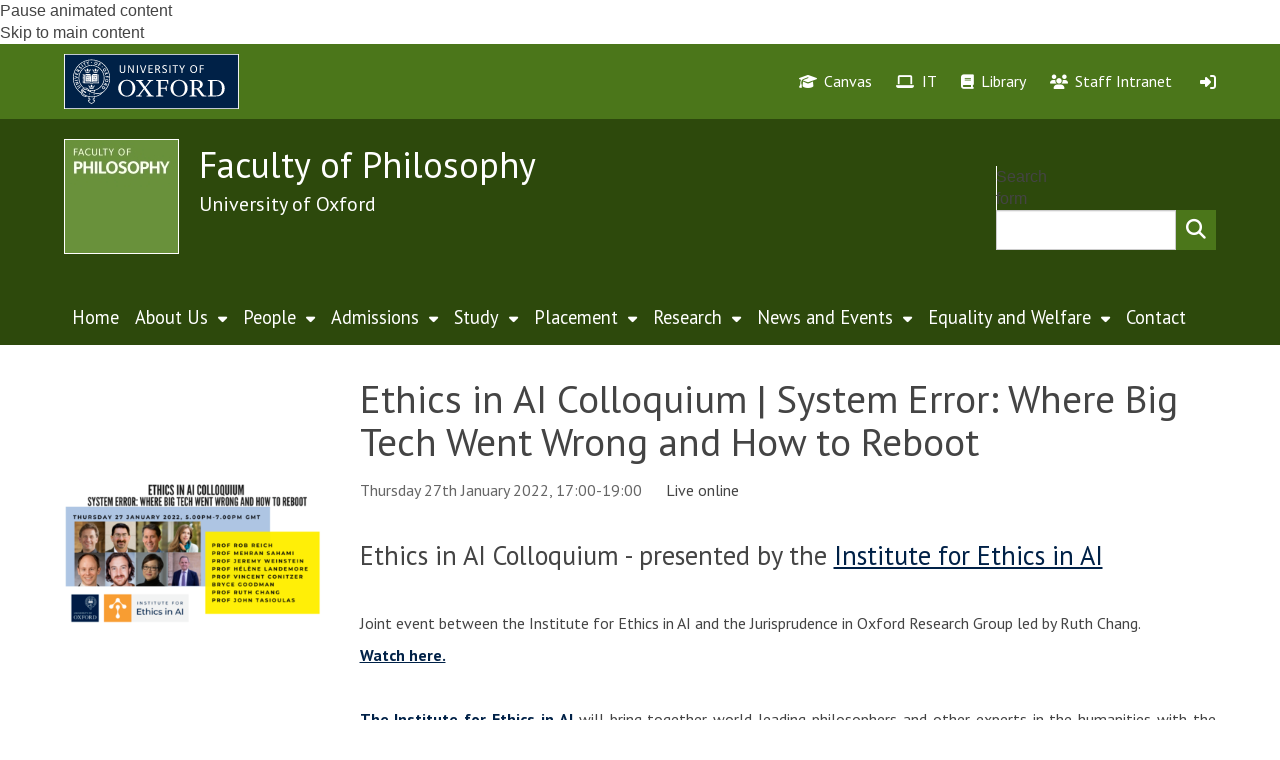

--- FILE ---
content_type: text/html; charset=utf-8
request_url: https://www.philosophy.ox.ac.uk/event/ethics-in-ai-colloquium-system-error-where-big-tech-went-wrong-and-how-to-reboot
body_size: 39043
content:
<!DOCTYPE html>
<html lang="en" dir="ltr" prefix="content: http://purl.org/rss/1.0/modules/content/ dc: http://purl.org/dc/terms/ foaf: http://xmlns.com/foaf/0.1/ og: http://ogp.me/ns# rdfs: http://www.w3.org/2000/01/rdf-schema# sioc: http://rdfs.org/sioc/ns# sioct: http://rdfs.org/sioc/types# skos: http://www.w3.org/2004/02/skos/core# xsd: http://www.w3.org/2001/XMLSchema#">
<head>
  <!-- force compatibility mode (quirks mode) off in IE  to avoid IE8/9/10 rendering as IE7 -->
  <meta http-equiv="X-UA-Compatible" content="IE=edge" />
  <meta charset="utf-8"><script type="text/javascript">(window.NREUM||(NREUM={})).init={ajax:{deny_list:["bam.nr-data.net"]},feature_flags:["soft_nav"]};(window.NREUM||(NREUM={})).loader_config={xpid:"VQABUFZaCxAFVVZbAwIFXg==",licenseKey:"74a7a5817d",applicationID:"51794328",browserID:"51795500"};;/*! For license information please see nr-loader-full-1.308.0.min.js.LICENSE.txt */
(()=>{var e,t,r={384:(e,t,r)=>{"use strict";r.d(t,{NT:()=>a,US:()=>u,Zm:()=>o,bQ:()=>d,dV:()=>c,pV:()=>l});var n=r(6154),i=r(1863),s=r(1910);const a={beacon:"bam.nr-data.net",errorBeacon:"bam.nr-data.net"};function o(){return n.gm.NREUM||(n.gm.NREUM={}),void 0===n.gm.newrelic&&(n.gm.newrelic=n.gm.NREUM),n.gm.NREUM}function c(){let e=o();return e.o||(e.o={ST:n.gm.setTimeout,SI:n.gm.setImmediate||n.gm.setInterval,CT:n.gm.clearTimeout,XHR:n.gm.XMLHttpRequest,REQ:n.gm.Request,EV:n.gm.Event,PR:n.gm.Promise,MO:n.gm.MutationObserver,FETCH:n.gm.fetch,WS:n.gm.WebSocket},(0,s.i)(...Object.values(e.o))),e}function d(e,t){let r=o();r.initializedAgents??={},t.initializedAt={ms:(0,i.t)(),date:new Date},r.initializedAgents[e]=t}function u(e,t){o()[e]=t}function l(){return function(){let e=o();const t=e.info||{};e.info={beacon:a.beacon,errorBeacon:a.errorBeacon,...t}}(),function(){let e=o();const t=e.init||{};e.init={...t}}(),c(),function(){let e=o();const t=e.loader_config||{};e.loader_config={...t}}(),o()}},782:(e,t,r)=>{"use strict";r.d(t,{T:()=>n});const n=r(860).K7.pageViewTiming},860:(e,t,r)=>{"use strict";r.d(t,{$J:()=>u,K7:()=>c,P3:()=>d,XX:()=>i,Yy:()=>o,df:()=>s,qY:()=>n,v4:()=>a});const n="events",i="jserrors",s="browser/blobs",a="rum",o="browser/logs",c={ajax:"ajax",genericEvents:"generic_events",jserrors:i,logging:"logging",metrics:"metrics",pageAction:"page_action",pageViewEvent:"page_view_event",pageViewTiming:"page_view_timing",sessionReplay:"session_replay",sessionTrace:"session_trace",softNav:"soft_navigations",spa:"spa"},d={[c.pageViewEvent]:1,[c.pageViewTiming]:2,[c.metrics]:3,[c.jserrors]:4,[c.spa]:5,[c.ajax]:6,[c.sessionTrace]:7,[c.softNav]:8,[c.sessionReplay]:9,[c.logging]:10,[c.genericEvents]:11},u={[c.pageViewEvent]:a,[c.pageViewTiming]:n,[c.ajax]:n,[c.spa]:n,[c.softNav]:n,[c.metrics]:i,[c.jserrors]:i,[c.sessionTrace]:s,[c.sessionReplay]:s,[c.logging]:o,[c.genericEvents]:"ins"}},944:(e,t,r)=>{"use strict";r.d(t,{R:()=>i});var n=r(3241);function i(e,t){"function"==typeof console.debug&&(console.debug("New Relic Warning: https://github.com/newrelic/newrelic-browser-agent/blob/main/docs/warning-codes.md#".concat(e),t),(0,n.W)({agentIdentifier:null,drained:null,type:"data",name:"warn",feature:"warn",data:{code:e,secondary:t}}))}},993:(e,t,r)=>{"use strict";r.d(t,{A$:()=>s,ET:()=>a,TZ:()=>o,p_:()=>i});var n=r(860);const i={ERROR:"ERROR",WARN:"WARN",INFO:"INFO",DEBUG:"DEBUG",TRACE:"TRACE"},s={OFF:0,ERROR:1,WARN:2,INFO:3,DEBUG:4,TRACE:5},a="log",o=n.K7.logging},1541:(e,t,r)=>{"use strict";r.d(t,{U:()=>i,f:()=>n});const n={MFE:"MFE",BA:"BA"};function i(e,t){if(2!==t?.harvestEndpointVersion)return{};const r=t.agentRef.runtime.appMetadata.agents[0].entityGuid;return e?{"source.id":e.id,"source.name":e.name,"source.type":e.type,"parent.id":e.parent?.id||r,"parent.type":e.parent?.type||n.BA}:{"entity.guid":r,appId:t.agentRef.info.applicationID}}},1687:(e,t,r)=>{"use strict";r.d(t,{Ak:()=>d,Ze:()=>h,x3:()=>u});var n=r(3241),i=r(7836),s=r(3606),a=r(860),o=r(2646);const c={};function d(e,t){const r={staged:!1,priority:a.P3[t]||0};l(e),c[e].get(t)||c[e].set(t,r)}function u(e,t){e&&c[e]&&(c[e].get(t)&&c[e].delete(t),p(e,t,!1),c[e].size&&f(e))}function l(e){if(!e)throw new Error("agentIdentifier required");c[e]||(c[e]=new Map)}function h(e="",t="feature",r=!1){if(l(e),!e||!c[e].get(t)||r)return p(e,t);c[e].get(t).staged=!0,f(e)}function f(e){const t=Array.from(c[e]);t.every(([e,t])=>t.staged)&&(t.sort((e,t)=>e[1].priority-t[1].priority),t.forEach(([t])=>{c[e].delete(t),p(e,t)}))}function p(e,t,r=!0){const a=e?i.ee.get(e):i.ee,c=s.i.handlers;if(!a.aborted&&a.backlog&&c){if((0,n.W)({agentIdentifier:e,type:"lifecycle",name:"drain",feature:t}),r){const e=a.backlog[t],r=c[t];if(r){for(let t=0;e&&t<e.length;++t)g(e[t],r);Object.entries(r).forEach(([e,t])=>{Object.values(t||{}).forEach(t=>{t[0]?.on&&t[0]?.context()instanceof o.y&&t[0].on(e,t[1])})})}}a.isolatedBacklog||delete c[t],a.backlog[t]=null,a.emit("drain-"+t,[])}}function g(e,t){var r=e[1];Object.values(t[r]||{}).forEach(t=>{var r=e[0];if(t[0]===r){var n=t[1],i=e[3],s=e[2];n.apply(i,s)}})}},1738:(e,t,r)=>{"use strict";r.d(t,{U:()=>f,Y:()=>h});var n=r(3241),i=r(9908),s=r(1863),a=r(944),o=r(5701),c=r(3969),d=r(8362),u=r(860),l=r(4261);function h(e,t,r,s){const h=s||r;!h||h[e]&&h[e]!==d.d.prototype[e]||(h[e]=function(){(0,i.p)(c.xV,["API/"+e+"/called"],void 0,u.K7.metrics,r.ee),(0,n.W)({agentIdentifier:r.agentIdentifier,drained:!!o.B?.[r.agentIdentifier],type:"data",name:"api",feature:l.Pl+e,data:{}});try{return t.apply(this,arguments)}catch(e){(0,a.R)(23,e)}})}function f(e,t,r,n,a){const o=e.info;null===r?delete o.jsAttributes[t]:o.jsAttributes[t]=r,(a||null===r)&&(0,i.p)(l.Pl+n,[(0,s.t)(),t,r],void 0,"session",e.ee)}},1741:(e,t,r)=>{"use strict";r.d(t,{W:()=>s});var n=r(944),i=r(4261);class s{#e(e,...t){if(this[e]!==s.prototype[e])return this[e](...t);(0,n.R)(35,e)}addPageAction(e,t){return this.#e(i.hG,e,t)}register(e){return this.#e(i.eY,e)}recordCustomEvent(e,t){return this.#e(i.fF,e,t)}setPageViewName(e,t){return this.#e(i.Fw,e,t)}setCustomAttribute(e,t,r){return this.#e(i.cD,e,t,r)}noticeError(e,t){return this.#e(i.o5,e,t)}setUserId(e,t=!1){return this.#e(i.Dl,e,t)}setApplicationVersion(e){return this.#e(i.nb,e)}setErrorHandler(e){return this.#e(i.bt,e)}addRelease(e,t){return this.#e(i.k6,e,t)}log(e,t){return this.#e(i.$9,e,t)}start(){return this.#e(i.d3)}finished(e){return this.#e(i.BL,e)}recordReplay(){return this.#e(i.CH)}pauseReplay(){return this.#e(i.Tb)}addToTrace(e){return this.#e(i.U2,e)}setCurrentRouteName(e){return this.#e(i.PA,e)}interaction(e){return this.#e(i.dT,e)}wrapLogger(e,t,r){return this.#e(i.Wb,e,t,r)}measure(e,t){return this.#e(i.V1,e,t)}consent(e){return this.#e(i.Pv,e)}}},1863:(e,t,r)=>{"use strict";function n(){return Math.floor(performance.now())}r.d(t,{t:()=>n})},1910:(e,t,r)=>{"use strict";r.d(t,{i:()=>s});var n=r(944);const i=new Map;function s(...e){return e.every(e=>{if(i.has(e))return i.get(e);const t="function"==typeof e?e.toString():"",r=t.includes("[native code]"),s=t.includes("nrWrapper");return r||s||(0,n.R)(64,e?.name||t),i.set(e,r),r})}},2555:(e,t,r)=>{"use strict";r.d(t,{D:()=>o,f:()=>a});var n=r(384),i=r(8122);const s={beacon:n.NT.beacon,errorBeacon:n.NT.errorBeacon,licenseKey:void 0,applicationID:void 0,sa:void 0,queueTime:void 0,applicationTime:void 0,ttGuid:void 0,user:void 0,account:void 0,product:void 0,extra:void 0,jsAttributes:{},userAttributes:void 0,atts:void 0,transactionName:void 0,tNamePlain:void 0};function a(e){try{return!!e.licenseKey&&!!e.errorBeacon&&!!e.applicationID}catch(e){return!1}}const o=e=>(0,i.a)(e,s)},2614:(e,t,r)=>{"use strict";r.d(t,{BB:()=>a,H3:()=>n,g:()=>d,iL:()=>c,tS:()=>o,uh:()=>i,wk:()=>s});const n="NRBA",i="SESSION",s=144e5,a=18e5,o={STARTED:"session-started",PAUSE:"session-pause",RESET:"session-reset",RESUME:"session-resume",UPDATE:"session-update"},c={SAME_TAB:"same-tab",CROSS_TAB:"cross-tab"},d={OFF:0,FULL:1,ERROR:2}},2646:(e,t,r)=>{"use strict";r.d(t,{y:()=>n});class n{constructor(e){this.contextId=e}}},2843:(e,t,r)=>{"use strict";r.d(t,{G:()=>s,u:()=>i});var n=r(3878);function i(e,t=!1,r,i){(0,n.DD)("visibilitychange",function(){if(t)return void("hidden"===document.visibilityState&&e());e(document.visibilityState)},r,i)}function s(e,t,r){(0,n.sp)("pagehide",e,t,r)}},3241:(e,t,r)=>{"use strict";r.d(t,{W:()=>s});var n=r(6154);const i="newrelic";function s(e={}){try{n.gm.dispatchEvent(new CustomEvent(i,{detail:e}))}catch(e){}}},3304:(e,t,r)=>{"use strict";r.d(t,{A:()=>s});var n=r(7836);const i=()=>{const e=new WeakSet;return(t,r)=>{if("object"==typeof r&&null!==r){if(e.has(r))return;e.add(r)}return r}};function s(e){try{return JSON.stringify(e,i())??""}catch(e){try{n.ee.emit("internal-error",[e])}catch(e){}return""}}},3333:(e,t,r)=>{"use strict";r.d(t,{$v:()=>u,TZ:()=>n,Xh:()=>c,Zp:()=>i,kd:()=>d,mq:()=>o,nf:()=>a,qN:()=>s});const n=r(860).K7.genericEvents,i=["auxclick","click","copy","keydown","paste","scrollend"],s=["focus","blur"],a=4,o=1e3,c=2e3,d=["PageAction","UserAction","BrowserPerformance"],u={RESOURCES:"experimental.resources",REGISTER:"register"}},3434:(e,t,r)=>{"use strict";r.d(t,{Jt:()=>s,YM:()=>d});var n=r(7836),i=r(5607);const s="nr@original:".concat(i.W),a=50;var o=Object.prototype.hasOwnProperty,c=!1;function d(e,t){return e||(e=n.ee),r.inPlace=function(e,t,n,i,s){n||(n="");const a="-"===n.charAt(0);for(let o=0;o<t.length;o++){const c=t[o],d=e[c];l(d)||(e[c]=r(d,a?c+n:n,i,c,s))}},r.flag=s,r;function r(t,r,n,c,d){return l(t)?t:(r||(r=""),nrWrapper[s]=t,function(e,t,r){if(Object.defineProperty&&Object.keys)try{return Object.keys(e).forEach(function(r){Object.defineProperty(t,r,{get:function(){return e[r]},set:function(t){return e[r]=t,t}})}),t}catch(e){u([e],r)}for(var n in e)o.call(e,n)&&(t[n]=e[n])}(t,nrWrapper,e),nrWrapper);function nrWrapper(){var s,o,l,h;let f;try{o=this,s=[...arguments],l="function"==typeof n?n(s,o):n||{}}catch(t){u([t,"",[s,o,c],l],e)}i(r+"start",[s,o,c],l,d);const p=performance.now();let g;try{return h=t.apply(o,s),g=performance.now(),h}catch(e){throw g=performance.now(),i(r+"err",[s,o,e],l,d),f=e,f}finally{const e=g-p,t={start:p,end:g,duration:e,isLongTask:e>=a,methodName:c,thrownError:f};t.isLongTask&&i("long-task",[t,o],l,d),i(r+"end",[s,o,h],l,d)}}}function i(r,n,i,s){if(!c||t){var a=c;c=!0;try{e.emit(r,n,i,t,s)}catch(t){u([t,r,n,i],e)}c=a}}}function u(e,t){t||(t=n.ee);try{t.emit("internal-error",e)}catch(e){}}function l(e){return!(e&&"function"==typeof e&&e.apply&&!e[s])}},3606:(e,t,r)=>{"use strict";r.d(t,{i:()=>s});var n=r(9908);s.on=a;var i=s.handlers={};function s(e,t,r,s){a(s||n.d,i,e,t,r)}function a(e,t,r,i,s){s||(s="feature"),e||(e=n.d);var a=t[s]=t[s]||{};(a[r]=a[r]||[]).push([e,i])}},3738:(e,t,r)=>{"use strict";r.d(t,{He:()=>i,Kp:()=>o,Lc:()=>d,Rz:()=>u,TZ:()=>n,bD:()=>s,d3:()=>a,jx:()=>l,sl:()=>h,uP:()=>c});const n=r(860).K7.sessionTrace,i="bstResource",s="resource",a="-start",o="-end",c="fn"+a,d="fn"+o,u="pushState",l=1e3,h=3e4},3785:(e,t,r)=>{"use strict";r.d(t,{R:()=>c,b:()=>d});var n=r(9908),i=r(1863),s=r(860),a=r(3969),o=r(993);function c(e,t,r={},c=o.p_.INFO,d=!0,u,l=(0,i.t)()){(0,n.p)(a.xV,["API/logging/".concat(c.toLowerCase(),"/called")],void 0,s.K7.metrics,e),(0,n.p)(o.ET,[l,t,r,c,d,u],void 0,s.K7.logging,e)}function d(e){return"string"==typeof e&&Object.values(o.p_).some(t=>t===e.toUpperCase().trim())}},3878:(e,t,r)=>{"use strict";function n(e,t){return{capture:e,passive:!1,signal:t}}function i(e,t,r=!1,i){window.addEventListener(e,t,n(r,i))}function s(e,t,r=!1,i){document.addEventListener(e,t,n(r,i))}r.d(t,{DD:()=>s,jT:()=>n,sp:()=>i})},3969:(e,t,r)=>{"use strict";r.d(t,{TZ:()=>n,XG:()=>o,rs:()=>i,xV:()=>a,z_:()=>s});const n=r(860).K7.metrics,i="sm",s="cm",a="storeSupportabilityMetrics",o="storeEventMetrics"},4234:(e,t,r)=>{"use strict";r.d(t,{W:()=>s});var n=r(7836),i=r(1687);class s{constructor(e,t){this.agentIdentifier=e,this.ee=n.ee.get(e),this.featureName=t,this.blocked=!1}deregisterDrain(){(0,i.x3)(this.agentIdentifier,this.featureName)}}},4261:(e,t,r)=>{"use strict";r.d(t,{$9:()=>d,BL:()=>o,CH:()=>f,Dl:()=>w,Fw:()=>y,PA:()=>m,Pl:()=>n,Pv:()=>T,Tb:()=>l,U2:()=>s,V1:()=>E,Wb:()=>x,bt:()=>b,cD:()=>v,d3:()=>R,dT:()=>c,eY:()=>p,fF:()=>h,hG:()=>i,k6:()=>a,nb:()=>g,o5:()=>u});const n="api-",i="addPageAction",s="addToTrace",a="addRelease",o="finished",c="interaction",d="log",u="noticeError",l="pauseReplay",h="recordCustomEvent",f="recordReplay",p="register",g="setApplicationVersion",m="setCurrentRouteName",v="setCustomAttribute",b="setErrorHandler",y="setPageViewName",w="setUserId",R="start",x="wrapLogger",E="measure",T="consent"},5205:(e,t,r)=>{"use strict";r.d(t,{j:()=>S});var n=r(384),i=r(1741);var s=r(2555),a=r(3333);const o=e=>{if(!e||"string"!=typeof e)return!1;try{document.createDocumentFragment().querySelector(e)}catch{return!1}return!0};var c=r(2614),d=r(944),u=r(8122);const l="[data-nr-mask]",h=e=>(0,u.a)(e,(()=>{const e={feature_flags:[],experimental:{allow_registered_children:!1,resources:!1},mask_selector:"*",block_selector:"[data-nr-block]",mask_input_options:{color:!1,date:!1,"datetime-local":!1,email:!1,month:!1,number:!1,range:!1,search:!1,tel:!1,text:!1,time:!1,url:!1,week:!1,textarea:!1,select:!1,password:!0}};return{ajax:{deny_list:void 0,block_internal:!0,enabled:!0,autoStart:!0},api:{get allow_registered_children(){return e.feature_flags.includes(a.$v.REGISTER)||e.experimental.allow_registered_children},set allow_registered_children(t){e.experimental.allow_registered_children=t},duplicate_registered_data:!1},browser_consent_mode:{enabled:!1},distributed_tracing:{enabled:void 0,exclude_newrelic_header:void 0,cors_use_newrelic_header:void 0,cors_use_tracecontext_headers:void 0,allowed_origins:void 0},get feature_flags(){return e.feature_flags},set feature_flags(t){e.feature_flags=t},generic_events:{enabled:!0,autoStart:!0},harvest:{interval:30},jserrors:{enabled:!0,autoStart:!0},logging:{enabled:!0,autoStart:!0},metrics:{enabled:!0,autoStart:!0},obfuscate:void 0,page_action:{enabled:!0},page_view_event:{enabled:!0,autoStart:!0},page_view_timing:{enabled:!0,autoStart:!0},performance:{capture_marks:!1,capture_measures:!1,capture_detail:!0,resources:{get enabled(){return e.feature_flags.includes(a.$v.RESOURCES)||e.experimental.resources},set enabled(t){e.experimental.resources=t},asset_types:[],first_party_domains:[],ignore_newrelic:!0}},privacy:{cookies_enabled:!0},proxy:{assets:void 0,beacon:void 0},session:{expiresMs:c.wk,inactiveMs:c.BB},session_replay:{autoStart:!0,enabled:!1,preload:!1,sampling_rate:10,error_sampling_rate:100,collect_fonts:!1,inline_images:!1,fix_stylesheets:!0,mask_all_inputs:!0,get mask_text_selector(){return e.mask_selector},set mask_text_selector(t){o(t)?e.mask_selector="".concat(t,",").concat(l):""===t||null===t?e.mask_selector=l:(0,d.R)(5,t)},get block_class(){return"nr-block"},get ignore_class(){return"nr-ignore"},get mask_text_class(){return"nr-mask"},get block_selector(){return e.block_selector},set block_selector(t){o(t)?e.block_selector+=",".concat(t):""!==t&&(0,d.R)(6,t)},get mask_input_options(){return e.mask_input_options},set mask_input_options(t){t&&"object"==typeof t?e.mask_input_options={...t,password:!0}:(0,d.R)(7,t)}},session_trace:{enabled:!0,autoStart:!0},soft_navigations:{enabled:!0,autoStart:!0},spa:{enabled:!0,autoStart:!0},ssl:void 0,user_actions:{enabled:!0,elementAttributes:["id","className","tagName","type"]}}})());var f=r(6154),p=r(9324);let g=0;const m={buildEnv:p.F3,distMethod:p.Xs,version:p.xv,originTime:f.WN},v={consented:!1},b={appMetadata:{},get consented(){return this.session?.state?.consent||v.consented},set consented(e){v.consented=e},customTransaction:void 0,denyList:void 0,disabled:!1,harvester:void 0,isolatedBacklog:!1,isRecording:!1,loaderType:void 0,maxBytes:3e4,obfuscator:void 0,onerror:void 0,ptid:void 0,releaseIds:{},session:void 0,timeKeeper:void 0,registeredEntities:[],jsAttributesMetadata:{bytes:0},get harvestCount(){return++g}},y=e=>{const t=(0,u.a)(e,b),r=Object.keys(m).reduce((e,t)=>(e[t]={value:m[t],writable:!1,configurable:!0,enumerable:!0},e),{});return Object.defineProperties(t,r)};var w=r(5701);const R=e=>{const t=e.startsWith("http");e+="/",r.p=t?e:"https://"+e};var x=r(7836),E=r(3241);const T={accountID:void 0,trustKey:void 0,agentID:void 0,licenseKey:void 0,applicationID:void 0,xpid:void 0},A=e=>(0,u.a)(e,T),_=new Set;function S(e,t={},r,a){let{init:o,info:c,loader_config:d,runtime:u={},exposed:l=!0}=t;if(!c){const e=(0,n.pV)();o=e.init,c=e.info,d=e.loader_config}e.init=h(o||{}),e.loader_config=A(d||{}),c.jsAttributes??={},f.bv&&(c.jsAttributes.isWorker=!0),e.info=(0,s.D)(c);const p=e.init,g=[c.beacon,c.errorBeacon];_.has(e.agentIdentifier)||(p.proxy.assets&&(R(p.proxy.assets),g.push(p.proxy.assets)),p.proxy.beacon&&g.push(p.proxy.beacon),e.beacons=[...g],function(e){const t=(0,n.pV)();Object.getOwnPropertyNames(i.W.prototype).forEach(r=>{const n=i.W.prototype[r];if("function"!=typeof n||"constructor"===n)return;let s=t[r];e[r]&&!1!==e.exposed&&"micro-agent"!==e.runtime?.loaderType&&(t[r]=(...t)=>{const n=e[r](...t);return s?s(...t):n})})}(e),(0,n.US)("activatedFeatures",w.B)),u.denyList=[...p.ajax.deny_list||[],...p.ajax.block_internal?g:[]],u.ptid=e.agentIdentifier,u.loaderType=r,e.runtime=y(u),_.has(e.agentIdentifier)||(e.ee=x.ee.get(e.agentIdentifier),e.exposed=l,(0,E.W)({agentIdentifier:e.agentIdentifier,drained:!!w.B?.[e.agentIdentifier],type:"lifecycle",name:"initialize",feature:void 0,data:e.config})),_.add(e.agentIdentifier)}},5270:(e,t,r)=>{"use strict";r.d(t,{Aw:()=>a,SR:()=>s,rF:()=>o});var n=r(384),i=r(7767);function s(e){return!!(0,n.dV)().o.MO&&(0,i.V)(e)&&!0===e?.session_trace.enabled}function a(e){return!0===e?.session_replay.preload&&s(e)}function o(e,t){try{if("string"==typeof t?.type){if("password"===t.type.toLowerCase())return"*".repeat(e?.length||0);if(void 0!==t?.dataset?.nrUnmask||t?.classList?.contains("nr-unmask"))return e}}catch(e){}return"string"==typeof e?e.replace(/[\S]/g,"*"):"*".repeat(e?.length||0)}},5289:(e,t,r)=>{"use strict";r.d(t,{GG:()=>a,Qr:()=>c,sB:()=>o});var n=r(3878),i=r(6389);function s(){return"undefined"==typeof document||"complete"===document.readyState}function a(e,t){if(s())return e();const r=(0,i.J)(e),a=setInterval(()=>{s()&&(clearInterval(a),r())},500);(0,n.sp)("load",r,t)}function o(e){if(s())return e();(0,n.DD)("DOMContentLoaded",e)}function c(e){if(s())return e();(0,n.sp)("popstate",e)}},5607:(e,t,r)=>{"use strict";r.d(t,{W:()=>n});const n=(0,r(9566).bz)()},5701:(e,t,r)=>{"use strict";r.d(t,{B:()=>s,t:()=>a});var n=r(3241);const i=new Set,s={};function a(e,t){const r=t.agentIdentifier;s[r]??={},e&&"object"==typeof e&&(i.has(r)||(t.ee.emit("rumresp",[e]),s[r]=e,i.add(r),(0,n.W)({agentIdentifier:r,loaded:!0,drained:!0,type:"lifecycle",name:"load",feature:void 0,data:e})))}},6154:(e,t,r)=>{"use strict";r.d(t,{OF:()=>d,RI:()=>i,WN:()=>h,bv:()=>s,eN:()=>f,gm:()=>a,lR:()=>l,m:()=>c,mw:()=>o,sb:()=>u});var n=r(1863);const i="undefined"!=typeof window&&!!window.document,s="undefined"!=typeof WorkerGlobalScope&&("undefined"!=typeof self&&self instanceof WorkerGlobalScope&&self.navigator instanceof WorkerNavigator||"undefined"!=typeof globalThis&&globalThis instanceof WorkerGlobalScope&&globalThis.navigator instanceof WorkerNavigator),a=i?window:"undefined"!=typeof WorkerGlobalScope&&("undefined"!=typeof self&&self instanceof WorkerGlobalScope&&self||"undefined"!=typeof globalThis&&globalThis instanceof WorkerGlobalScope&&globalThis),o=Boolean("hidden"===a?.document?.visibilityState),c=""+a?.location,d=/iPad|iPhone|iPod/.test(a.navigator?.userAgent),u=d&&"undefined"==typeof SharedWorker,l=(()=>{const e=a.navigator?.userAgent?.match(/Firefox[/\s](\d+\.\d+)/);return Array.isArray(e)&&e.length>=2?+e[1]:0})(),h=Date.now()-(0,n.t)(),f=()=>"undefined"!=typeof PerformanceNavigationTiming&&a?.performance?.getEntriesByType("navigation")?.[0]?.responseStart},6344:(e,t,r)=>{"use strict";r.d(t,{BB:()=>u,Qb:()=>l,TZ:()=>i,Ug:()=>a,Vh:()=>s,_s:()=>o,bc:()=>d,yP:()=>c});var n=r(2614);const i=r(860).K7.sessionReplay,s="errorDuringReplay",a=.12,o={DomContentLoaded:0,Load:1,FullSnapshot:2,IncrementalSnapshot:3,Meta:4,Custom:5},c={[n.g.ERROR]:15e3,[n.g.FULL]:3e5,[n.g.OFF]:0},d={RESET:{message:"Session was reset",sm:"Reset"},IMPORT:{message:"Recorder failed to import",sm:"Import"},TOO_MANY:{message:"429: Too Many Requests",sm:"Too-Many"},TOO_BIG:{message:"Payload was too large",sm:"Too-Big"},CROSS_TAB:{message:"Session Entity was set to OFF on another tab",sm:"Cross-Tab"},ENTITLEMENTS:{message:"Session Replay is not allowed and will not be started",sm:"Entitlement"}},u=5e3,l={API:"api",RESUME:"resume",SWITCH_TO_FULL:"switchToFull",INITIALIZE:"initialize",PRELOAD:"preload"}},6389:(e,t,r)=>{"use strict";function n(e,t=500,r={}){const n=r?.leading||!1;let i;return(...r)=>{n&&void 0===i&&(e.apply(this,r),i=setTimeout(()=>{i=clearTimeout(i)},t)),n||(clearTimeout(i),i=setTimeout(()=>{e.apply(this,r)},t))}}function i(e){let t=!1;return(...r)=>{t||(t=!0,e.apply(this,r))}}r.d(t,{J:()=>i,s:()=>n})},6630:(e,t,r)=>{"use strict";r.d(t,{T:()=>n});const n=r(860).K7.pageViewEvent},6774:(e,t,r)=>{"use strict";r.d(t,{T:()=>n});const n=r(860).K7.jserrors},7295:(e,t,r)=>{"use strict";r.d(t,{Xv:()=>a,gX:()=>i,iW:()=>s});var n=[];function i(e){if(!e||s(e))return!1;if(0===n.length)return!0;if("*"===n[0].hostname)return!1;for(var t=0;t<n.length;t++){var r=n[t];if(r.hostname.test(e.hostname)&&r.pathname.test(e.pathname))return!1}return!0}function s(e){return void 0===e.hostname}function a(e){if(n=[],e&&e.length)for(var t=0;t<e.length;t++){let r=e[t];if(!r)continue;if("*"===r)return void(n=[{hostname:"*"}]);0===r.indexOf("http://")?r=r.substring(7):0===r.indexOf("https://")&&(r=r.substring(8));const i=r.indexOf("/");let s,a;i>0?(s=r.substring(0,i),a=r.substring(i)):(s=r,a="*");let[c]=s.split(":");n.push({hostname:o(c),pathname:o(a,!0)})}}function o(e,t=!1){const r=e.replace(/[.+?^${}()|[\]\\]/g,e=>"\\"+e).replace(/\*/g,".*?");return new RegExp((t?"^":"")+r+"$")}},7485:(e,t,r)=>{"use strict";r.d(t,{D:()=>i});var n=r(6154);function i(e){if(0===(e||"").indexOf("data:"))return{protocol:"data"};try{const t=new URL(e,location.href),r={port:t.port,hostname:t.hostname,pathname:t.pathname,search:t.search,protocol:t.protocol.slice(0,t.protocol.indexOf(":")),sameOrigin:t.protocol===n.gm?.location?.protocol&&t.host===n.gm?.location?.host};return r.port&&""!==r.port||("http:"===t.protocol&&(r.port="80"),"https:"===t.protocol&&(r.port="443")),r.pathname&&""!==r.pathname?r.pathname.startsWith("/")||(r.pathname="/".concat(r.pathname)):r.pathname="/",r}catch(e){return{}}}},7699:(e,t,r)=>{"use strict";r.d(t,{It:()=>s,KC:()=>o,No:()=>i,qh:()=>a});var n=r(860);const i=16e3,s=1e6,a="SESSION_ERROR",o={[n.K7.logging]:!0,[n.K7.genericEvents]:!1,[n.K7.jserrors]:!1,[n.K7.ajax]:!1}},7767:(e,t,r)=>{"use strict";r.d(t,{V:()=>i});var n=r(6154);const i=e=>n.RI&&!0===e?.privacy.cookies_enabled},7836:(e,t,r)=>{"use strict";r.d(t,{P:()=>o,ee:()=>c});var n=r(384),i=r(8990),s=r(2646),a=r(5607);const o="nr@context:".concat(a.W),c=function e(t,r){var n={},a={},u={},l=!1;try{l=16===r.length&&d.initializedAgents?.[r]?.runtime.isolatedBacklog}catch(e){}var h={on:p,addEventListener:p,removeEventListener:function(e,t){var r=n[e];if(!r)return;for(var i=0;i<r.length;i++)r[i]===t&&r.splice(i,1)},emit:function(e,r,n,i,s){!1!==s&&(s=!0);if(c.aborted&&!i)return;t&&s&&t.emit(e,r,n);var o=f(n);g(e).forEach(e=>{e.apply(o,r)});var d=v()[a[e]];d&&d.push([h,e,r,o]);return o},get:m,listeners:g,context:f,buffer:function(e,t){const r=v();if(t=t||"feature",h.aborted)return;Object.entries(e||{}).forEach(([e,n])=>{a[n]=t,t in r||(r[t]=[])})},abort:function(){h._aborted=!0,Object.keys(h.backlog).forEach(e=>{delete h.backlog[e]})},isBuffering:function(e){return!!v()[a[e]]},debugId:r,backlog:l?{}:t&&"object"==typeof t.backlog?t.backlog:{},isolatedBacklog:l};return Object.defineProperty(h,"aborted",{get:()=>{let e=h._aborted||!1;return e||(t&&(e=t.aborted),e)}}),h;function f(e){return e&&e instanceof s.y?e:e?(0,i.I)(e,o,()=>new s.y(o)):new s.y(o)}function p(e,t){n[e]=g(e).concat(t)}function g(e){return n[e]||[]}function m(t){return u[t]=u[t]||e(h,t)}function v(){return h.backlog}}(void 0,"globalEE"),d=(0,n.Zm)();d.ee||(d.ee=c)},8122:(e,t,r)=>{"use strict";r.d(t,{a:()=>i});var n=r(944);function i(e,t){try{if(!e||"object"!=typeof e)return(0,n.R)(3);if(!t||"object"!=typeof t)return(0,n.R)(4);const r=Object.create(Object.getPrototypeOf(t),Object.getOwnPropertyDescriptors(t)),s=0===Object.keys(r).length?e:r;for(let a in s)if(void 0!==e[a])try{if(null===e[a]){r[a]=null;continue}Array.isArray(e[a])&&Array.isArray(t[a])?r[a]=Array.from(new Set([...e[a],...t[a]])):"object"==typeof e[a]&&"object"==typeof t[a]?r[a]=i(e[a],t[a]):r[a]=e[a]}catch(e){r[a]||(0,n.R)(1,e)}return r}catch(e){(0,n.R)(2,e)}}},8139:(e,t,r)=>{"use strict";r.d(t,{u:()=>h});var n=r(7836),i=r(3434),s=r(8990),a=r(6154);const o={},c=a.gm.XMLHttpRequest,d="addEventListener",u="removeEventListener",l="nr@wrapped:".concat(n.P);function h(e){var t=function(e){return(e||n.ee).get("events")}(e);if(o[t.debugId]++)return t;o[t.debugId]=1;var r=(0,i.YM)(t,!0);function h(e){r.inPlace(e,[d,u],"-",p)}function p(e,t){return e[1]}return"getPrototypeOf"in Object&&(a.RI&&f(document,h),c&&f(c.prototype,h),f(a.gm,h)),t.on(d+"-start",function(e,t){var n=e[1];if(null!==n&&("function"==typeof n||"object"==typeof n)&&"newrelic"!==e[0]){var i=(0,s.I)(n,l,function(){var e={object:function(){if("function"!=typeof n.handleEvent)return;return n.handleEvent.apply(n,arguments)},function:n}[typeof n];return e?r(e,"fn-",null,e.name||"anonymous"):n});this.wrapped=e[1]=i}}),t.on(u+"-start",function(e){e[1]=this.wrapped||e[1]}),t}function f(e,t,...r){let n=e;for(;"object"==typeof n&&!Object.prototype.hasOwnProperty.call(n,d);)n=Object.getPrototypeOf(n);n&&t(n,...r)}},8362:(e,t,r)=>{"use strict";r.d(t,{d:()=>s});var n=r(9566),i=r(1741);class s extends i.W{agentIdentifier=(0,n.LA)(16)}},8374:(e,t,r)=>{r.nc=(()=>{try{return document?.currentScript?.nonce}catch(e){}return""})()},8990:(e,t,r)=>{"use strict";r.d(t,{I:()=>i});var n=Object.prototype.hasOwnProperty;function i(e,t,r){if(n.call(e,t))return e[t];var i=r();if(Object.defineProperty&&Object.keys)try{return Object.defineProperty(e,t,{value:i,writable:!0,enumerable:!1}),i}catch(e){}return e[t]=i,i}},9119:(e,t,r)=>{"use strict";r.d(t,{L:()=>s});var n=/([^?#]*)[^#]*(#[^?]*|$).*/,i=/([^?#]*)().*/;function s(e,t){return e?e.replace(t?n:i,"$1$2"):e}},9300:(e,t,r)=>{"use strict";r.d(t,{T:()=>n});const n=r(860).K7.ajax},9324:(e,t,r)=>{"use strict";r.d(t,{AJ:()=>a,F3:()=>i,Xs:()=>s,Yq:()=>o,xv:()=>n});const n="1.308.0",i="PROD",s="CDN",a="@newrelic/rrweb",o="1.0.1"},9566:(e,t,r)=>{"use strict";r.d(t,{LA:()=>o,ZF:()=>c,bz:()=>a,el:()=>d});var n=r(6154);const i="xxxxxxxx-xxxx-4xxx-yxxx-xxxxxxxxxxxx";function s(e,t){return e?15&e[t]:16*Math.random()|0}function a(){const e=n.gm?.crypto||n.gm?.msCrypto;let t,r=0;return e&&e.getRandomValues&&(t=e.getRandomValues(new Uint8Array(30))),i.split("").map(e=>"x"===e?s(t,r++).toString(16):"y"===e?(3&s()|8).toString(16):e).join("")}function o(e){const t=n.gm?.crypto||n.gm?.msCrypto;let r,i=0;t&&t.getRandomValues&&(r=t.getRandomValues(new Uint8Array(e)));const a=[];for(var o=0;o<e;o++)a.push(s(r,i++).toString(16));return a.join("")}function c(){return o(16)}function d(){return o(32)}},9908:(e,t,r)=>{"use strict";r.d(t,{d:()=>n,p:()=>i});var n=r(7836).ee.get("handle");function i(e,t,r,i,s){s?(s.buffer([e],i),s.emit(e,t,r)):(n.buffer([e],i),n.emit(e,t,r))}}},n={};function i(e){var t=n[e];if(void 0!==t)return t.exports;var s=n[e]={exports:{}};return r[e](s,s.exports,i),s.exports}i.m=r,i.d=(e,t)=>{for(var r in t)i.o(t,r)&&!i.o(e,r)&&Object.defineProperty(e,r,{enumerable:!0,get:t[r]})},i.f={},i.e=e=>Promise.all(Object.keys(i.f).reduce((t,r)=>(i.f[r](e,t),t),[])),i.u=e=>({95:"nr-full-compressor",222:"nr-full-recorder",891:"nr-full"}[e]+"-1.308.0.min.js"),i.o=(e,t)=>Object.prototype.hasOwnProperty.call(e,t),e={},t="NRBA-1.308.0.PROD:",i.l=(r,n,s,a)=>{if(e[r])e[r].push(n);else{var o,c;if(void 0!==s)for(var d=document.getElementsByTagName("script"),u=0;u<d.length;u++){var l=d[u];if(l.getAttribute("src")==r||l.getAttribute("data-webpack")==t+s){o=l;break}}if(!o){c=!0;var h={891:"sha512-fcveNDcpRQS9OweGhN4uJe88Qmg+EVyH6j/wngwL2Le0m7LYyz7q+JDx7KBxsdDF4TaPVsSmHg12T3pHwdLa7w==",222:"sha512-O8ZzdvgB4fRyt7k2Qrr4STpR+tCA2mcQEig6/dP3rRy9uEx1CTKQ6cQ7Src0361y7xS434ua+zIPo265ZpjlEg==",95:"sha512-jDWejat/6/UDex/9XjYoPPmpMPuEvBCSuCg/0tnihjbn5bh9mP3An0NzFV9T5Tc+3kKhaXaZA8UIKPAanD2+Gw=="};(o=document.createElement("script")).charset="utf-8",i.nc&&o.setAttribute("nonce",i.nc),o.setAttribute("data-webpack",t+s),o.src=r,0!==o.src.indexOf(window.location.origin+"/")&&(o.crossOrigin="anonymous"),h[a]&&(o.integrity=h[a])}e[r]=[n];var f=(t,n)=>{o.onerror=o.onload=null,clearTimeout(p);var i=e[r];if(delete e[r],o.parentNode&&o.parentNode.removeChild(o),i&&i.forEach(e=>e(n)),t)return t(n)},p=setTimeout(f.bind(null,void 0,{type:"timeout",target:o}),12e4);o.onerror=f.bind(null,o.onerror),o.onload=f.bind(null,o.onload),c&&document.head.appendChild(o)}},i.r=e=>{"undefined"!=typeof Symbol&&Symbol.toStringTag&&Object.defineProperty(e,Symbol.toStringTag,{value:"Module"}),Object.defineProperty(e,"__esModule",{value:!0})},i.p="https://js-agent.newrelic.com/",(()=>{var e={85:0,959:0};i.f.j=(t,r)=>{var n=i.o(e,t)?e[t]:void 0;if(0!==n)if(n)r.push(n[2]);else{var s=new Promise((r,i)=>n=e[t]=[r,i]);r.push(n[2]=s);var a=i.p+i.u(t),o=new Error;i.l(a,r=>{if(i.o(e,t)&&(0!==(n=e[t])&&(e[t]=void 0),n)){var s=r&&("load"===r.type?"missing":r.type),a=r&&r.target&&r.target.src;o.message="Loading chunk "+t+" failed: ("+s+": "+a+")",o.name="ChunkLoadError",o.type=s,o.request=a,n[1](o)}},"chunk-"+t,t)}};var t=(t,r)=>{var n,s,[a,o,c]=r,d=0;if(a.some(t=>0!==e[t])){for(n in o)i.o(o,n)&&(i.m[n]=o[n]);if(c)c(i)}for(t&&t(r);d<a.length;d++)s=a[d],i.o(e,s)&&e[s]&&e[s][0](),e[s]=0},r=self["webpackChunk:NRBA-1.308.0.PROD"]=self["webpackChunk:NRBA-1.308.0.PROD"]||[];r.forEach(t.bind(null,0)),r.push=t.bind(null,r.push.bind(r))})(),(()=>{"use strict";i(8374);var e=i(8362),t=i(860);const r=Object.values(t.K7);var n=i(5205);var s=i(9908),a=i(1863),o=i(4261),c=i(1738);var d=i(1687),u=i(4234),l=i(5289),h=i(6154),f=i(944),p=i(5270),g=i(7767),m=i(6389),v=i(7699);class b extends u.W{constructor(e,t){super(e.agentIdentifier,t),this.agentRef=e,this.abortHandler=void 0,this.featAggregate=void 0,this.loadedSuccessfully=void 0,this.onAggregateImported=new Promise(e=>{this.loadedSuccessfully=e}),this.deferred=Promise.resolve(),!1===e.init[this.featureName].autoStart?this.deferred=new Promise((t,r)=>{this.ee.on("manual-start-all",(0,m.J)(()=>{(0,d.Ak)(e.agentIdentifier,this.featureName),t()}))}):(0,d.Ak)(e.agentIdentifier,t)}importAggregator(e,t,r={}){if(this.featAggregate)return;const n=async()=>{let n;await this.deferred;try{if((0,g.V)(e.init)){const{setupAgentSession:t}=await i.e(891).then(i.bind(i,8766));n=t(e)}}catch(e){(0,f.R)(20,e),this.ee.emit("internal-error",[e]),(0,s.p)(v.qh,[e],void 0,this.featureName,this.ee)}try{if(!this.#t(this.featureName,n,e.init))return(0,d.Ze)(this.agentIdentifier,this.featureName),void this.loadedSuccessfully(!1);const{Aggregate:i}=await t();this.featAggregate=new i(e,r),e.runtime.harvester.initializedAggregates.push(this.featAggregate),this.loadedSuccessfully(!0)}catch(e){(0,f.R)(34,e),this.abortHandler?.(),(0,d.Ze)(this.agentIdentifier,this.featureName,!0),this.loadedSuccessfully(!1),this.ee&&this.ee.abort()}};h.RI?(0,l.GG)(()=>n(),!0):n()}#t(e,r,n){if(this.blocked)return!1;switch(e){case t.K7.sessionReplay:return(0,p.SR)(n)&&!!r;case t.K7.sessionTrace:return!!r;default:return!0}}}var y=i(6630),w=i(2614),R=i(3241);class x extends b{static featureName=y.T;constructor(e){var t;super(e,y.T),this.setupInspectionEvents(e.agentIdentifier),t=e,(0,c.Y)(o.Fw,function(e,r){"string"==typeof e&&("/"!==e.charAt(0)&&(e="/"+e),t.runtime.customTransaction=(r||"http://custom.transaction")+e,(0,s.p)(o.Pl+o.Fw,[(0,a.t)()],void 0,void 0,t.ee))},t),this.importAggregator(e,()=>i.e(891).then(i.bind(i,3718)))}setupInspectionEvents(e){const t=(t,r)=>{t&&(0,R.W)({agentIdentifier:e,timeStamp:t.timeStamp,loaded:"complete"===t.target.readyState,type:"window",name:r,data:t.target.location+""})};(0,l.sB)(e=>{t(e,"DOMContentLoaded")}),(0,l.GG)(e=>{t(e,"load")}),(0,l.Qr)(e=>{t(e,"navigate")}),this.ee.on(w.tS.UPDATE,(t,r)=>{(0,R.W)({agentIdentifier:e,type:"lifecycle",name:"session",data:r})})}}var E=i(384);class T extends e.d{constructor(e){var t;(super(),h.gm)?(this.features={},(0,E.bQ)(this.agentIdentifier,this),this.desiredFeatures=new Set(e.features||[]),this.desiredFeatures.add(x),(0,n.j)(this,e,e.loaderType||"agent"),t=this,(0,c.Y)(o.cD,function(e,r,n=!1){if("string"==typeof e){if(["string","number","boolean"].includes(typeof r)||null===r)return(0,c.U)(t,e,r,o.cD,n);(0,f.R)(40,typeof r)}else(0,f.R)(39,typeof e)},t),function(e){(0,c.Y)(o.Dl,function(t,r=!1){if("string"!=typeof t&&null!==t)return void(0,f.R)(41,typeof t);const n=e.info.jsAttributes["enduser.id"];r&&null!=n&&n!==t?(0,s.p)(o.Pl+"setUserIdAndResetSession",[t],void 0,"session",e.ee):(0,c.U)(e,"enduser.id",t,o.Dl,!0)},e)}(this),function(e){(0,c.Y)(o.nb,function(t){if("string"==typeof t||null===t)return(0,c.U)(e,"application.version",t,o.nb,!1);(0,f.R)(42,typeof t)},e)}(this),function(e){(0,c.Y)(o.d3,function(){e.ee.emit("manual-start-all")},e)}(this),function(e){(0,c.Y)(o.Pv,function(t=!0){if("boolean"==typeof t){if((0,s.p)(o.Pl+o.Pv,[t],void 0,"session",e.ee),e.runtime.consented=t,t){const t=e.features.page_view_event;t.onAggregateImported.then(e=>{const r=t.featAggregate;e&&!r.sentRum&&r.sendRum()})}}else(0,f.R)(65,typeof t)},e)}(this),this.run()):(0,f.R)(21)}get config(){return{info:this.info,init:this.init,loader_config:this.loader_config,runtime:this.runtime}}get api(){return this}run(){try{const e=function(e){const t={};return r.forEach(r=>{t[r]=!!e[r]?.enabled}),t}(this.init),n=[...this.desiredFeatures];n.sort((e,r)=>t.P3[e.featureName]-t.P3[r.featureName]),n.forEach(r=>{if(!e[r.featureName]&&r.featureName!==t.K7.pageViewEvent)return;if(r.featureName===t.K7.spa)return void(0,f.R)(67);const n=function(e){switch(e){case t.K7.ajax:return[t.K7.jserrors];case t.K7.sessionTrace:return[t.K7.ajax,t.K7.pageViewEvent];case t.K7.sessionReplay:return[t.K7.sessionTrace];case t.K7.pageViewTiming:return[t.K7.pageViewEvent];default:return[]}}(r.featureName).filter(e=>!(e in this.features));n.length>0&&(0,f.R)(36,{targetFeature:r.featureName,missingDependencies:n}),this.features[r.featureName]=new r(this)})}catch(e){(0,f.R)(22,e);for(const e in this.features)this.features[e].abortHandler?.();const t=(0,E.Zm)();delete t.initializedAgents[this.agentIdentifier]?.features,delete this.sharedAggregator;return t.ee.get(this.agentIdentifier).abort(),!1}}}var A=i(2843),_=i(782);class S extends b{static featureName=_.T;constructor(e){super(e,_.T),h.RI&&((0,A.u)(()=>(0,s.p)("docHidden",[(0,a.t)()],void 0,_.T,this.ee),!0),(0,A.G)(()=>(0,s.p)("winPagehide",[(0,a.t)()],void 0,_.T,this.ee)),this.importAggregator(e,()=>i.e(891).then(i.bind(i,9018))))}}var O=i(3969);class I extends b{static featureName=O.TZ;constructor(e){super(e,O.TZ),h.RI&&document.addEventListener("securitypolicyviolation",e=>{(0,s.p)(O.xV,["Generic/CSPViolation/Detected"],void 0,this.featureName,this.ee)}),this.importAggregator(e,()=>i.e(891).then(i.bind(i,6555)))}}var P=i(6774),k=i(3878),N=i(3304);class D{constructor(e,t,r,n,i){this.name="UncaughtError",this.message="string"==typeof e?e:(0,N.A)(e),this.sourceURL=t,this.line=r,this.column=n,this.__newrelic=i}}function j(e){return M(e)?e:new D(void 0!==e?.message?e.message:e,e?.filename||e?.sourceURL,e?.lineno||e?.line,e?.colno||e?.col,e?.__newrelic,e?.cause)}function C(e){const t="Unhandled Promise Rejection: ";if(!e?.reason)return;if(M(e.reason)){try{e.reason.message.startsWith(t)||(e.reason.message=t+e.reason.message)}catch(e){}return j(e.reason)}const r=j(e.reason);return(r.message||"").startsWith(t)||(r.message=t+r.message),r}function L(e){if(e.error instanceof SyntaxError&&!/:\d+$/.test(e.error.stack?.trim())){const t=new D(e.message,e.filename,e.lineno,e.colno,e.error.__newrelic,e.cause);return t.name=SyntaxError.name,t}return M(e.error)?e.error:j(e)}function M(e){return e instanceof Error&&!!e.stack}function B(e,r,n,i,o=(0,a.t)()){"string"==typeof e&&(e=new Error(e)),(0,s.p)("err",[e,o,!1,r,n.runtime.isRecording,void 0,i],void 0,t.K7.jserrors,n.ee),(0,s.p)("uaErr",[],void 0,t.K7.genericEvents,n.ee)}var H=i(1541),K=i(993),W=i(3785);function U(e,{customAttributes:t={},level:r=K.p_.INFO}={},n,i,s=(0,a.t)()){(0,W.R)(n.ee,e,t,r,!1,i,s)}function F(e,r,n,i,c=(0,a.t)()){(0,s.p)(o.Pl+o.hG,[c,e,r,i],void 0,t.K7.genericEvents,n.ee)}function V(e,r,n,i,c=(0,a.t)()){const{start:d,end:u,customAttributes:l}=r||{},h={customAttributes:l||{}};if("object"!=typeof h.customAttributes||"string"!=typeof e||0===e.length)return void(0,f.R)(57);const p=(e,t)=>null==e?t:"number"==typeof e?e:e instanceof PerformanceMark?e.startTime:Number.NaN;if(h.start=p(d,0),h.end=p(u,c),Number.isNaN(h.start)||Number.isNaN(h.end))(0,f.R)(57);else{if(h.duration=h.end-h.start,!(h.duration<0))return(0,s.p)(o.Pl+o.V1,[h,e,i],void 0,t.K7.genericEvents,n.ee),h;(0,f.R)(58)}}function z(e,r={},n,i,c=(0,a.t)()){(0,s.p)(o.Pl+o.fF,[c,e,r,i],void 0,t.K7.genericEvents,n.ee)}function G(e){(0,c.Y)(o.eY,function(t){return Y(e,t)},e)}function Y(e,r,n){(0,f.R)(54,"newrelic.register"),r||={},r.type=H.f.MFE,r.licenseKey||=e.info.licenseKey,r.blocked=!1,r.parent=n||{},Array.isArray(r.tags)||(r.tags=[]);const i={};r.tags.forEach(e=>{"name"!==e&&"id"!==e&&(i["source.".concat(e)]=!0)}),r.isolated??=!0;let o=()=>{};const c=e.runtime.registeredEntities;if(!r.isolated){const e=c.find(({metadata:{target:{id:e}}})=>e===r.id&&!r.isolated);if(e)return e}const d=e=>{r.blocked=!0,o=e};function u(e){return"string"==typeof e&&!!e.trim()&&e.trim().length<501||"number"==typeof e}e.init.api.allow_registered_children||d((0,m.J)(()=>(0,f.R)(55))),u(r.id)&&u(r.name)||d((0,m.J)(()=>(0,f.R)(48,r)));const l={addPageAction:(t,n={})=>g(F,[t,{...i,...n},e],r),deregister:()=>{d((0,m.J)(()=>(0,f.R)(68)))},log:(t,n={})=>g(U,[t,{...n,customAttributes:{...i,...n.customAttributes||{}}},e],r),measure:(t,n={})=>g(V,[t,{...n,customAttributes:{...i,...n.customAttributes||{}}},e],r),noticeError:(t,n={})=>g(B,[t,{...i,...n},e],r),register:(t={})=>g(Y,[e,t],l.metadata.target),recordCustomEvent:(t,n={})=>g(z,[t,{...i,...n},e],r),setApplicationVersion:e=>p("application.version",e),setCustomAttribute:(e,t)=>p(e,t),setUserId:e=>p("enduser.id",e),metadata:{customAttributes:i,target:r}},h=()=>(r.blocked&&o(),r.blocked);h()||c.push(l);const p=(e,t)=>{h()||(i[e]=t)},g=(r,n,i)=>{if(h())return;const o=(0,a.t)();(0,s.p)(O.xV,["API/register/".concat(r.name,"/called")],void 0,t.K7.metrics,e.ee);try{if(e.init.api.duplicate_registered_data&&"register"!==r.name){let e=n;if(n[1]instanceof Object){const t={"child.id":i.id,"child.type":i.type};e="customAttributes"in n[1]?[n[0],{...n[1],customAttributes:{...n[1].customAttributes,...t}},...n.slice(2)]:[n[0],{...n[1],...t},...n.slice(2)]}r(...e,void 0,o)}return r(...n,i,o)}catch(e){(0,f.R)(50,e)}};return l}class q extends b{static featureName=P.T;constructor(e){var t;super(e,P.T),t=e,(0,c.Y)(o.o5,(e,r)=>B(e,r,t),t),function(e){(0,c.Y)(o.bt,function(t){e.runtime.onerror=t},e)}(e),function(e){let t=0;(0,c.Y)(o.k6,function(e,r){++t>10||(this.runtime.releaseIds[e.slice(-200)]=(""+r).slice(-200))},e)}(e),G(e);try{this.removeOnAbort=new AbortController}catch(e){}this.ee.on("internal-error",(t,r)=>{this.abortHandler&&(0,s.p)("ierr",[j(t),(0,a.t)(),!0,{},e.runtime.isRecording,r],void 0,this.featureName,this.ee)}),h.gm.addEventListener("unhandledrejection",t=>{this.abortHandler&&(0,s.p)("err",[C(t),(0,a.t)(),!1,{unhandledPromiseRejection:1},e.runtime.isRecording],void 0,this.featureName,this.ee)},(0,k.jT)(!1,this.removeOnAbort?.signal)),h.gm.addEventListener("error",t=>{this.abortHandler&&(0,s.p)("err",[L(t),(0,a.t)(),!1,{},e.runtime.isRecording],void 0,this.featureName,this.ee)},(0,k.jT)(!1,this.removeOnAbort?.signal)),this.abortHandler=this.#r,this.importAggregator(e,()=>i.e(891).then(i.bind(i,2176)))}#r(){this.removeOnAbort?.abort(),this.abortHandler=void 0}}var Z=i(8990);let X=1;function J(e){const t=typeof e;return!e||"object"!==t&&"function"!==t?-1:e===h.gm?0:(0,Z.I)(e,"nr@id",function(){return X++})}function Q(e){if("string"==typeof e&&e.length)return e.length;if("object"==typeof e){if("undefined"!=typeof ArrayBuffer&&e instanceof ArrayBuffer&&e.byteLength)return e.byteLength;if("undefined"!=typeof Blob&&e instanceof Blob&&e.size)return e.size;if(!("undefined"!=typeof FormData&&e instanceof FormData))try{return(0,N.A)(e).length}catch(e){return}}}var ee=i(8139),te=i(7836),re=i(3434);const ne={},ie=["open","send"];function se(e){var t=e||te.ee;const r=function(e){return(e||te.ee).get("xhr")}(t);if(void 0===h.gm.XMLHttpRequest)return r;if(ne[r.debugId]++)return r;ne[r.debugId]=1,(0,ee.u)(t);var n=(0,re.YM)(r),i=h.gm.XMLHttpRequest,s=h.gm.MutationObserver,a=h.gm.Promise,o=h.gm.setInterval,c="readystatechange",d=["onload","onerror","onabort","onloadstart","onloadend","onprogress","ontimeout"],u=[],l=h.gm.XMLHttpRequest=function(e){const t=new i(e),s=r.context(t);try{r.emit("new-xhr",[t],s),t.addEventListener(c,(a=s,function(){var e=this;e.readyState>3&&!a.resolved&&(a.resolved=!0,r.emit("xhr-resolved",[],e)),n.inPlace(e,d,"fn-",y)}),(0,k.jT)(!1))}catch(e){(0,f.R)(15,e);try{r.emit("internal-error",[e])}catch(e){}}var a;return t};function p(e,t){n.inPlace(t,["onreadystatechange"],"fn-",y)}if(function(e,t){for(var r in e)t[r]=e[r]}(i,l),l.prototype=i.prototype,n.inPlace(l.prototype,ie,"-xhr-",y),r.on("send-xhr-start",function(e,t){p(e,t),function(e){u.push(e),s&&(g?g.then(b):o?o(b):(m=-m,v.data=m))}(t)}),r.on("open-xhr-start",p),s){var g=a&&a.resolve();if(!o&&!a){var m=1,v=document.createTextNode(m);new s(b).observe(v,{characterData:!0})}}else t.on("fn-end",function(e){e[0]&&e[0].type===c||b()});function b(){for(var e=0;e<u.length;e++)p(0,u[e]);u.length&&(u=[])}function y(e,t){return t}return r}var ae="fetch-",oe=ae+"body-",ce=["arrayBuffer","blob","json","text","formData"],de=h.gm.Request,ue=h.gm.Response,le="prototype";const he={};function fe(e){const t=function(e){return(e||te.ee).get("fetch")}(e);if(!(de&&ue&&h.gm.fetch))return t;if(he[t.debugId]++)return t;function r(e,r,n){var i=e[r];"function"==typeof i&&(e[r]=function(){var e,r=[...arguments],s={};t.emit(n+"before-start",[r],s),s[te.P]&&s[te.P].dt&&(e=s[te.P].dt);var a=i.apply(this,r);return t.emit(n+"start",[r,e],a),a.then(function(e){return t.emit(n+"end",[null,e],a),e},function(e){throw t.emit(n+"end",[e],a),e})})}return he[t.debugId]=1,ce.forEach(e=>{r(de[le],e,oe),r(ue[le],e,oe)}),r(h.gm,"fetch",ae),t.on(ae+"end",function(e,r){var n=this;if(r){var i=r.headers.get("content-length");null!==i&&(n.rxSize=i),t.emit(ae+"done",[null,r],n)}else t.emit(ae+"done",[e],n)}),t}var pe=i(7485),ge=i(9566);class me{constructor(e){this.agentRef=e}generateTracePayload(e){const t=this.agentRef.loader_config;if(!this.shouldGenerateTrace(e)||!t)return null;var r=(t.accountID||"").toString()||null,n=(t.agentID||"").toString()||null,i=(t.trustKey||"").toString()||null;if(!r||!n)return null;var s=(0,ge.ZF)(),a=(0,ge.el)(),o=Date.now(),c={spanId:s,traceId:a,timestamp:o};return(e.sameOrigin||this.isAllowedOrigin(e)&&this.useTraceContextHeadersForCors())&&(c.traceContextParentHeader=this.generateTraceContextParentHeader(s,a),c.traceContextStateHeader=this.generateTraceContextStateHeader(s,o,r,n,i)),(e.sameOrigin&&!this.excludeNewrelicHeader()||!e.sameOrigin&&this.isAllowedOrigin(e)&&this.useNewrelicHeaderForCors())&&(c.newrelicHeader=this.generateTraceHeader(s,a,o,r,n,i)),c}generateTraceContextParentHeader(e,t){return"00-"+t+"-"+e+"-01"}generateTraceContextStateHeader(e,t,r,n,i){return i+"@nr=0-1-"+r+"-"+n+"-"+e+"----"+t}generateTraceHeader(e,t,r,n,i,s){if(!("function"==typeof h.gm?.btoa))return null;var a={v:[0,1],d:{ty:"Browser",ac:n,ap:i,id:e,tr:t,ti:r}};return s&&n!==s&&(a.d.tk=s),btoa((0,N.A)(a))}shouldGenerateTrace(e){return this.agentRef.init?.distributed_tracing?.enabled&&this.isAllowedOrigin(e)}isAllowedOrigin(e){var t=!1;const r=this.agentRef.init?.distributed_tracing;if(e.sameOrigin)t=!0;else if(r?.allowed_origins instanceof Array)for(var n=0;n<r.allowed_origins.length;n++){var i=(0,pe.D)(r.allowed_origins[n]);if(e.hostname===i.hostname&&e.protocol===i.protocol&&e.port===i.port){t=!0;break}}return t}excludeNewrelicHeader(){var e=this.agentRef.init?.distributed_tracing;return!!e&&!!e.exclude_newrelic_header}useNewrelicHeaderForCors(){var e=this.agentRef.init?.distributed_tracing;return!!e&&!1!==e.cors_use_newrelic_header}useTraceContextHeadersForCors(){var e=this.agentRef.init?.distributed_tracing;return!!e&&!!e.cors_use_tracecontext_headers}}var ve=i(9300),be=i(7295);function ye(e){return"string"==typeof e?e:e instanceof(0,E.dV)().o.REQ?e.url:h.gm?.URL&&e instanceof URL?e.href:void 0}var we=["load","error","abort","timeout"],Re=we.length,xe=(0,E.dV)().o.REQ,Ee=(0,E.dV)().o.XHR;const Te="X-NewRelic-App-Data";class Ae extends b{static featureName=ve.T;constructor(e){super(e,ve.T),this.dt=new me(e),this.handler=(e,t,r,n)=>(0,s.p)(e,t,r,n,this.ee);try{const e={xmlhttprequest:"xhr",fetch:"fetch",beacon:"beacon"};h.gm?.performance?.getEntriesByType("resource").forEach(r=>{if(r.initiatorType in e&&0!==r.responseStatus){const n={status:r.responseStatus},i={rxSize:r.transferSize,duration:Math.floor(r.duration),cbTime:0};_e(n,r.name),this.handler("xhr",[n,i,r.startTime,r.responseEnd,e[r.initiatorType]],void 0,t.K7.ajax)}})}catch(e){}fe(this.ee),se(this.ee),function(e,r,n,i){function o(e){var t=this;t.totalCbs=0,t.called=0,t.cbTime=0,t.end=E,t.ended=!1,t.xhrGuids={},t.lastSize=null,t.loadCaptureCalled=!1,t.params=this.params||{},t.metrics=this.metrics||{},t.latestLongtaskEnd=0,e.addEventListener("load",function(r){T(t,e)},(0,k.jT)(!1)),h.lR||e.addEventListener("progress",function(e){t.lastSize=e.loaded},(0,k.jT)(!1))}function c(e){this.params={method:e[0]},_e(this,e[1]),this.metrics={}}function d(t,r){e.loader_config.xpid&&this.sameOrigin&&r.setRequestHeader("X-NewRelic-ID",e.loader_config.xpid);var n=i.generateTracePayload(this.parsedOrigin);if(n){var s=!1;n.newrelicHeader&&(r.setRequestHeader("newrelic",n.newrelicHeader),s=!0),n.traceContextParentHeader&&(r.setRequestHeader("traceparent",n.traceContextParentHeader),n.traceContextStateHeader&&r.setRequestHeader("tracestate",n.traceContextStateHeader),s=!0),s&&(this.dt=n)}}function u(e,t){var n=this.metrics,i=e[0],s=this;if(n&&i){var o=Q(i);o&&(n.txSize=o)}this.startTime=(0,a.t)(),this.body=i,this.listener=function(e){try{"abort"!==e.type||s.loadCaptureCalled||(s.params.aborted=!0),("load"!==e.type||s.called===s.totalCbs&&(s.onloadCalled||"function"!=typeof t.onload)&&"function"==typeof s.end)&&s.end(t)}catch(e){try{r.emit("internal-error",[e])}catch(e){}}};for(var c=0;c<Re;c++)t.addEventListener(we[c],this.listener,(0,k.jT)(!1))}function l(e,t,r){this.cbTime+=e,t?this.onloadCalled=!0:this.called+=1,this.called!==this.totalCbs||!this.onloadCalled&&"function"==typeof r.onload||"function"!=typeof this.end||this.end(r)}function f(e,t){var r=""+J(e)+!!t;this.xhrGuids&&!this.xhrGuids[r]&&(this.xhrGuids[r]=!0,this.totalCbs+=1)}function p(e,t){var r=""+J(e)+!!t;this.xhrGuids&&this.xhrGuids[r]&&(delete this.xhrGuids[r],this.totalCbs-=1)}function g(){this.endTime=(0,a.t)()}function m(e,t){t instanceof Ee&&"load"===e[0]&&r.emit("xhr-load-added",[e[1],e[2]],t)}function v(e,t){t instanceof Ee&&"load"===e[0]&&r.emit("xhr-load-removed",[e[1],e[2]],t)}function b(e,t,r){t instanceof Ee&&("onload"===r&&(this.onload=!0),("load"===(e[0]&&e[0].type)||this.onload)&&(this.xhrCbStart=(0,a.t)()))}function y(e,t){this.xhrCbStart&&r.emit("xhr-cb-time",[(0,a.t)()-this.xhrCbStart,this.onload,t],t)}function w(e){var t,r=e[1]||{};if("string"==typeof e[0]?0===(t=e[0]).length&&h.RI&&(t=""+h.gm.location.href):e[0]&&e[0].url?t=e[0].url:h.gm?.URL&&e[0]&&e[0]instanceof URL?t=e[0].href:"function"==typeof e[0].toString&&(t=e[0].toString()),"string"==typeof t&&0!==t.length){t&&(this.parsedOrigin=(0,pe.D)(t),this.sameOrigin=this.parsedOrigin.sameOrigin);var n=i.generateTracePayload(this.parsedOrigin);if(n&&(n.newrelicHeader||n.traceContextParentHeader))if(e[0]&&e[0].headers)o(e[0].headers,n)&&(this.dt=n);else{var s={};for(var a in r)s[a]=r[a];s.headers=new Headers(r.headers||{}),o(s.headers,n)&&(this.dt=n),e.length>1?e[1]=s:e.push(s)}}function o(e,t){var r=!1;return t.newrelicHeader&&(e.set("newrelic",t.newrelicHeader),r=!0),t.traceContextParentHeader&&(e.set("traceparent",t.traceContextParentHeader),t.traceContextStateHeader&&e.set("tracestate",t.traceContextStateHeader),r=!0),r}}function R(e,t){this.params={},this.metrics={},this.startTime=(0,a.t)(),this.dt=t,e.length>=1&&(this.target=e[0]),e.length>=2&&(this.opts=e[1]);var r=this.opts||{},n=this.target;_e(this,ye(n));var i=(""+(n&&n instanceof xe&&n.method||r.method||"GET")).toUpperCase();this.params.method=i,this.body=r.body,this.txSize=Q(r.body)||0}function x(e,r){if(this.endTime=(0,a.t)(),this.params||(this.params={}),(0,be.iW)(this.params))return;let i;this.params.status=r?r.status:0,"string"==typeof this.rxSize&&this.rxSize.length>0&&(i=+this.rxSize);const s={txSize:this.txSize,rxSize:i,duration:(0,a.t)()-this.startTime};n("xhr",[this.params,s,this.startTime,this.endTime,"fetch"],this,t.K7.ajax)}function E(e){const r=this.params,i=this.metrics;if(!this.ended){this.ended=!0;for(let t=0;t<Re;t++)e.removeEventListener(we[t],this.listener,!1);r.aborted||(0,be.iW)(r)||(i.duration=(0,a.t)()-this.startTime,this.loadCaptureCalled||4!==e.readyState?null==r.status&&(r.status=0):T(this,e),i.cbTime=this.cbTime,n("xhr",[r,i,this.startTime,this.endTime,"xhr"],this,t.K7.ajax))}}function T(e,n){e.params.status=n.status;var i=function(e,t){var r=e.responseType;return"json"===r&&null!==t?t:"arraybuffer"===r||"blob"===r||"json"===r?Q(e.response):"text"===r||""===r||void 0===r?Q(e.responseText):void 0}(n,e.lastSize);if(i&&(e.metrics.rxSize=i),e.sameOrigin&&n.getAllResponseHeaders().indexOf(Te)>=0){var a=n.getResponseHeader(Te);a&&((0,s.p)(O.rs,["Ajax/CrossApplicationTracing/Header/Seen"],void 0,t.K7.metrics,r),e.params.cat=a.split(", ").pop())}e.loadCaptureCalled=!0}r.on("new-xhr",o),r.on("open-xhr-start",c),r.on("open-xhr-end",d),r.on("send-xhr-start",u),r.on("xhr-cb-time",l),r.on("xhr-load-added",f),r.on("xhr-load-removed",p),r.on("xhr-resolved",g),r.on("addEventListener-end",m),r.on("removeEventListener-end",v),r.on("fn-end",y),r.on("fetch-before-start",w),r.on("fetch-start",R),r.on("fn-start",b),r.on("fetch-done",x)}(e,this.ee,this.handler,this.dt),this.importAggregator(e,()=>i.e(891).then(i.bind(i,3845)))}}function _e(e,t){var r=(0,pe.D)(t),n=e.params||e;n.hostname=r.hostname,n.port=r.port,n.protocol=r.protocol,n.host=r.hostname+":"+r.port,n.pathname=r.pathname,e.parsedOrigin=r,e.sameOrigin=r.sameOrigin}const Se={},Oe=["pushState","replaceState"];function Ie(e){const t=function(e){return(e||te.ee).get("history")}(e);return!h.RI||Se[t.debugId]++||(Se[t.debugId]=1,(0,re.YM)(t).inPlace(window.history,Oe,"-")),t}var Pe=i(3738);function ke(e){(0,c.Y)(o.BL,function(r=Date.now()){const n=r-h.WN;n<0&&(0,f.R)(62,r),(0,s.p)(O.XG,[o.BL,{time:n}],void 0,t.K7.metrics,e.ee),e.addToTrace({name:o.BL,start:r,origin:"nr"}),(0,s.p)(o.Pl+o.hG,[n,o.BL],void 0,t.K7.genericEvents,e.ee)},e)}const{He:Ne,bD:De,d3:je,Kp:Ce,TZ:Le,Lc:Me,uP:Be,Rz:He}=Pe;class Ke extends b{static featureName=Le;constructor(e){var r;super(e,Le),r=e,(0,c.Y)(o.U2,function(e){if(!(e&&"object"==typeof e&&e.name&&e.start))return;const n={n:e.name,s:e.start-h.WN,e:(e.end||e.start)-h.WN,o:e.origin||"",t:"api"};n.s<0||n.e<0||n.e<n.s?(0,f.R)(61,{start:n.s,end:n.e}):(0,s.p)("bstApi",[n],void 0,t.K7.sessionTrace,r.ee)},r),ke(e);if(!(0,g.V)(e.init))return void this.deregisterDrain();const n=this.ee;let d;Ie(n),this.eventsEE=(0,ee.u)(n),this.eventsEE.on(Be,function(e,t){this.bstStart=(0,a.t)()}),this.eventsEE.on(Me,function(e,r){(0,s.p)("bst",[e[0],r,this.bstStart,(0,a.t)()],void 0,t.K7.sessionTrace,n)}),n.on(He+je,function(e){this.time=(0,a.t)(),this.startPath=location.pathname+location.hash}),n.on(He+Ce,function(e){(0,s.p)("bstHist",[location.pathname+location.hash,this.startPath,this.time],void 0,t.K7.sessionTrace,n)});try{d=new PerformanceObserver(e=>{const r=e.getEntries();(0,s.p)(Ne,[r],void 0,t.K7.sessionTrace,n)}),d.observe({type:De,buffered:!0})}catch(e){}this.importAggregator(e,()=>i.e(891).then(i.bind(i,6974)),{resourceObserver:d})}}var We=i(6344);class Ue extends b{static featureName=We.TZ;#n;recorder;constructor(e){var r;let n;super(e,We.TZ),r=e,(0,c.Y)(o.CH,function(){(0,s.p)(o.CH,[],void 0,t.K7.sessionReplay,r.ee)},r),function(e){(0,c.Y)(o.Tb,function(){(0,s.p)(o.Tb,[],void 0,t.K7.sessionReplay,e.ee)},e)}(e);try{n=JSON.parse(localStorage.getItem("".concat(w.H3,"_").concat(w.uh)))}catch(e){}(0,p.SR)(e.init)&&this.ee.on(o.CH,()=>this.#i()),this.#s(n)&&this.importRecorder().then(e=>{e.startRecording(We.Qb.PRELOAD,n?.sessionReplayMode)}),this.importAggregator(this.agentRef,()=>i.e(891).then(i.bind(i,6167)),this),this.ee.on("err",e=>{this.blocked||this.agentRef.runtime.isRecording&&(this.errorNoticed=!0,(0,s.p)(We.Vh,[e],void 0,this.featureName,this.ee))})}#s(e){return e&&(e.sessionReplayMode===w.g.FULL||e.sessionReplayMode===w.g.ERROR)||(0,p.Aw)(this.agentRef.init)}importRecorder(){return this.recorder?Promise.resolve(this.recorder):(this.#n??=Promise.all([i.e(891),i.e(222)]).then(i.bind(i,4866)).then(({Recorder:e})=>(this.recorder=new e(this),this.recorder)).catch(e=>{throw this.ee.emit("internal-error",[e]),this.blocked=!0,e}),this.#n)}#i(){this.blocked||(this.featAggregate?this.featAggregate.mode!==w.g.FULL&&this.featAggregate.initializeRecording(w.g.FULL,!0,We.Qb.API):this.importRecorder().then(()=>{this.recorder.startRecording(We.Qb.API,w.g.FULL)}))}}var Fe=i(3333),Ve=i(9119);const ze={},Ge=new Set;function Ye(e){return"string"==typeof e?{type:"string",size:(new TextEncoder).encode(e).length}:e instanceof ArrayBuffer?{type:"ArrayBuffer",size:e.byteLength}:e instanceof Blob?{type:"Blob",size:e.size}:e instanceof DataView?{type:"DataView",size:e.byteLength}:ArrayBuffer.isView(e)?{type:"TypedArray",size:e.byteLength}:{type:"unknown",size:0}}class qe{constructor(e,t){this.timestamp=(0,a.t)(),this.currentUrl=(0,Ve.L)(window.location.href),this.socketId=(0,ge.LA)(8),this.requestedUrl=(0,Ve.L)(e),this.requestedProtocols=Array.isArray(t)?t.join(","):t||"",this.openedAt=void 0,this.protocol=void 0,this.extensions=void 0,this.binaryType=void 0,this.messageOrigin=void 0,this.messageCount=0,this.messageBytes=0,this.messageBytesMin=0,this.messageBytesMax=0,this.messageTypes=void 0,this.sendCount=0,this.sendBytes=0,this.sendBytesMin=0,this.sendBytesMax=0,this.sendTypes=void 0,this.closedAt=void 0,this.closeCode=void 0,this.closeReason="unknown",this.closeWasClean=void 0,this.connectedDuration=0,this.hasErrors=void 0}}class Ze extends b{static featureName=Fe.TZ;constructor(e){super(e,Fe.TZ);const r=e.init.feature_flags.includes("websockets"),n=[e.init.page_action.enabled,e.init.performance.capture_marks,e.init.performance.capture_measures,e.init.performance.resources.enabled,e.init.user_actions.enabled,r];var d;let u,l;if(d=e,(0,c.Y)(o.hG,(e,t)=>F(e,t,d),d),function(e){(0,c.Y)(o.fF,(t,r)=>z(t,r,e),e)}(e),ke(e),G(e),function(e){(0,c.Y)(o.V1,(t,r)=>V(t,r,e),e)}(e),r&&(l=function(e){if(!(0,E.dV)().o.WS)return e;const t=e.get("websockets");if(ze[t.debugId]++)return t;ze[t.debugId]=1,(0,A.G)(()=>{const e=(0,a.t)();Ge.forEach(r=>{r.nrData.closedAt=e,r.nrData.closeCode=1001,r.nrData.closeReason="Page navigating away",r.nrData.closeWasClean=!1,r.nrData.openedAt&&(r.nrData.connectedDuration=e-r.nrData.openedAt),t.emit("ws",[r.nrData],r)})});class r extends WebSocket{static name="WebSocket";static toString(){return"function WebSocket() { [native code] }"}toString(){return"[object WebSocket]"}get[Symbol.toStringTag](){return r.name}#a(e){(e.__newrelic??={}).socketId=this.nrData.socketId,this.nrData.hasErrors??=!0}constructor(...e){super(...e),this.nrData=new qe(e[0],e[1]),this.addEventListener("open",()=>{this.nrData.openedAt=(0,a.t)(),["protocol","extensions","binaryType"].forEach(e=>{this.nrData[e]=this[e]}),Ge.add(this)}),this.addEventListener("message",e=>{const{type:t,size:r}=Ye(e.data);this.nrData.messageOrigin??=(0,Ve.L)(e.origin),this.nrData.messageCount++,this.nrData.messageBytes+=r,this.nrData.messageBytesMin=Math.min(this.nrData.messageBytesMin||1/0,r),this.nrData.messageBytesMax=Math.max(this.nrData.messageBytesMax,r),(this.nrData.messageTypes??"").includes(t)||(this.nrData.messageTypes=this.nrData.messageTypes?"".concat(this.nrData.messageTypes,",").concat(t):t)}),this.addEventListener("close",e=>{this.nrData.closedAt=(0,a.t)(),this.nrData.closeCode=e.code,e.reason&&(this.nrData.closeReason=e.reason),this.nrData.closeWasClean=e.wasClean,this.nrData.connectedDuration=this.nrData.closedAt-this.nrData.openedAt,Ge.delete(this),t.emit("ws",[this.nrData],this)})}addEventListener(e,t,...r){const n=this,i="function"==typeof t?function(...e){try{return t.apply(this,e)}catch(e){throw n.#a(e),e}}:t?.handleEvent?{handleEvent:function(...e){try{return t.handleEvent.apply(t,e)}catch(e){throw n.#a(e),e}}}:t;return super.addEventListener(e,i,...r)}send(e){if(this.readyState===WebSocket.OPEN){const{type:t,size:r}=Ye(e);this.nrData.sendCount++,this.nrData.sendBytes+=r,this.nrData.sendBytesMin=Math.min(this.nrData.sendBytesMin||1/0,r),this.nrData.sendBytesMax=Math.max(this.nrData.sendBytesMax,r),(this.nrData.sendTypes??"").includes(t)||(this.nrData.sendTypes=this.nrData.sendTypes?"".concat(this.nrData.sendTypes,",").concat(t):t)}try{return super.send(e)}catch(e){throw this.#a(e),e}}close(...e){try{super.close(...e)}catch(e){throw this.#a(e),e}}}return h.gm.WebSocket=r,t}(this.ee)),h.RI){if(fe(this.ee),se(this.ee),u=Ie(this.ee),e.init.user_actions.enabled){function f(t){const r=(0,pe.D)(t);return e.beacons.includes(r.hostname+":"+r.port)}function p(){u.emit("navChange")}Fe.Zp.forEach(e=>(0,k.sp)(e,e=>(0,s.p)("ua",[e],void 0,this.featureName,this.ee),!0)),Fe.qN.forEach(e=>{const t=(0,m.s)(e=>{(0,s.p)("ua",[e],void 0,this.featureName,this.ee)},500,{leading:!0});(0,k.sp)(e,t)}),h.gm.addEventListener("error",()=>{(0,s.p)("uaErr",[],void 0,t.K7.genericEvents,this.ee)},(0,k.jT)(!1,this.removeOnAbort?.signal)),this.ee.on("open-xhr-start",(e,r)=>{f(e[1])||r.addEventListener("readystatechange",()=>{2===r.readyState&&(0,s.p)("uaXhr",[],void 0,t.K7.genericEvents,this.ee)})}),this.ee.on("fetch-start",e=>{e.length>=1&&!f(ye(e[0]))&&(0,s.p)("uaXhr",[],void 0,t.K7.genericEvents,this.ee)}),u.on("pushState-end",p),u.on("replaceState-end",p),window.addEventListener("hashchange",p,(0,k.jT)(!0,this.removeOnAbort?.signal)),window.addEventListener("popstate",p,(0,k.jT)(!0,this.removeOnAbort?.signal))}if(e.init.performance.resources.enabled&&h.gm.PerformanceObserver?.supportedEntryTypes.includes("resource")){new PerformanceObserver(e=>{e.getEntries().forEach(e=>{(0,s.p)("browserPerformance.resource",[e],void 0,this.featureName,this.ee)})}).observe({type:"resource",buffered:!0})}}r&&l.on("ws",e=>{(0,s.p)("ws-complete",[e],void 0,this.featureName,this.ee)});try{this.removeOnAbort=new AbortController}catch(g){}this.abortHandler=()=>{this.removeOnAbort?.abort(),this.abortHandler=void 0},n.some(e=>e)?this.importAggregator(e,()=>i.e(891).then(i.bind(i,8019))):this.deregisterDrain()}}var Xe=i(2646);const $e=new Map;function Je(e,t,r,n,i=!0){if("object"!=typeof t||!t||"string"!=typeof r||!r||"function"!=typeof t[r])return(0,f.R)(29);const s=function(e){return(e||te.ee).get("logger")}(e),a=(0,re.YM)(s),o=new Xe.y(te.P);o.level=n.level,o.customAttributes=n.customAttributes,o.autoCaptured=i;const c=t[r]?.[re.Jt]||t[r];return $e.set(c,o),a.inPlace(t,[r],"wrap-logger-",()=>$e.get(c)),s}var Qe=i(1910);class et extends b{static featureName=K.TZ;constructor(e){var t;super(e,K.TZ),t=e,(0,c.Y)(o.$9,(e,r)=>U(e,r,t),t),function(e){(0,c.Y)(o.Wb,(t,r,{customAttributes:n={},level:i=K.p_.INFO}={})=>{Je(e.ee,t,r,{customAttributes:n,level:i},!1)},e)}(e),G(e);const r=this.ee;["log","error","warn","info","debug","trace"].forEach(e=>{(0,Qe.i)(h.gm.console[e]),Je(r,h.gm.console,e,{level:"log"===e?"info":e})}),this.ee.on("wrap-logger-end",function([e]){const{level:t,customAttributes:n,autoCaptured:i}=this;(0,W.R)(r,e,n,t,i)}),this.importAggregator(e,()=>i.e(891).then(i.bind(i,5288)))}}new T({features:[x,S,Ke,Ue,Ae,I,q,Ze,et],loaderType:"pro"})})()})();</script>
  <meta name="viewport" content="width=device-width, initial-scale=1.0">
  <meta name="Generator" content="Drupal 7 (http://drupal.org)" />
<link rel="shortlink" href="/node/2375581" />
<meta property="twitter:card" content="summary" />
<meta property="og:url" content="/event/ethics-in-ai-colloquium-system-error-where-big-tech-went-wrong-and-how-to-reboot" />
<meta property="og:title" content="Ethics in AI Colloquium | System Error: Where Big Tech Went Wrong and How to Reboot" />
<meta property="og:image" content="https://www.philosophy.ox.ac.uk/sites/default/files/philosophy/images/media/event_graphics_for_system_error-_where_big_tech_went_wrong_and_how_to_reboot.png" />
<link rel="stylesheet" href="https://fonts.googleapis.com/css?family=PT+Sans:400,700,700i,400i%7COpen+Sans:400,700,700i,600%7CLora:400,700,700i,500%7CAbril+Fatface:400,700,700i%7CWork+Sans:400,700,700i" />
<link rel="canonical" href="https://www.philosophy.ox.ac.uk/event/ethics-in-ai-colloquium-system-error-where-big-tech-went-wrong-and-how-to-reboot" />
  <link rel="sitemap" type="application/xml" title="Sitemap" href="/sitemap.xml" />
  <title>Ethics in AI Colloquium | System Error: Where Big Tech Went Wrong and How to Reboot | Faculty of Philosophy</title>
  <style>
@import url("https://www.philosophy.ox.ac.uk/modules/system/system.base.css?t7gi5y");
</style>
<style>
@import url("https://www.philosophy.ox.ac.uk/sites/all/modules/contrib/jquery_update/replace/ui/themes/base/minified/jquery.ui.core.min.css?t7gi5y");
@import url("https://www.philosophy.ox.ac.uk/sites/all/modules/contrib/jquery_update/replace/ui/themes/base/minified/jquery.ui.theme.min.css?t7gi5y");
@import url("https://www.philosophy.ox.ac.uk/sites/all/modules/contrib/jquery_update/replace/ui/themes/base/minified/jquery.ui.slider.min.css?t7gi5y");
@import url("https://www.philosophy.ox.ac.uk/sites/all/modules/contrib/chosen/css/chosen-drupal.css?t7gi5y");
</style>
<style>
@import url("https://www.philosophy.ox.ac.uk/modules/field/theme/field.css?t7gi5y");
@import url("https://www.philosophy.ox.ac.uk/sites/all/modules/contrib/media_preview_slider/css/slider-styles.css?t7gi5y");
@import url("https://www.philosophy.ox.ac.uk/modules/node/node.css?t7gi5y");
@import url("https://www.philosophy.ox.ac.uk/sites/all/modules/contrib/views/css/views.css?t7gi5y");
@import url("https://www.philosophy.ox.ac.uk/sites/all/modules/custom/ckeditor/css/ckeditor.css?t7gi5y");
@import url("https://www.philosophy.ox.ac.uk/sites/all/modules/contrib/entity_embed/css/entity_embed.css?t7gi5y");
</style>
<style>
@import url("https://www.philosophy.ox.ac.uk/sites/all/modules/contrib/ctools/css/ctools.css?t7gi5y");
@import url("https://www.philosophy.ox.ac.uk/sites/all/libraries/fancybox/source/jquery.fancybox.css?t7gi5y");
@import url("https://www.philosophy.ox.ac.uk/sites/all/modules/contrib/panels/css/panels.css?t7gi5y");
@import url("https://www.philosophy.ox.ac.uk/sites/all/modules/contrib/panels/plugins/layouts/flexible/flexible.css?t7gi5y");
</style>
<style>.panels-flexible-new .panels-flexible-region {
  padding: 0;
}

.panels-flexible-new .panels-flexible-region-inside {
  padding-right: 0.5em;
  padding-left: 0.5em;
}

.panels-flexible-new .panels-flexible-region-inside-first {
  padding-left: 0;
}

.panels-flexible-new .panels-flexible-region-inside-last {
  padding-right: 0;
}

.panels-flexible-new .panels-flexible-column {
  padding: 0;
}

.panels-flexible-new .panels-flexible-column-inside {
  padding-right: 0.5em;
  padding-left: 0.5em;
}

.panels-flexible-new .panels-flexible-column-inside-first {
  padding-left: 0;
}

.panels-flexible-new .panels-flexible-column-inside-last {
  padding-right: 0;
}

.panels-flexible-new .panels-flexible-row {
  padding: 0 0 0.5em 0;
  margin: 0;
}

.panels-flexible-new .panels-flexible-row-last {
  padding-bottom: 0;
}

.panels-flexible-column-new-main {
  float: left;
  width: 99.0000%;
}

.panels-flexible-new-inside {
  padding-right: 0px;
}

.panels-flexible-new {
  width: auto;
}

.panels-flexible-region-new-center {
  float: left;
  width: 99.0000%;
}

.panels-flexible-row-new-main-row-inside {
  padding-right: 0px;
}

</style>
<style>
@import url("https://www.philosophy.ox.ac.uk/sites/all/modules/contrib/panels/plugins/layouts/onecol/onecol.css?t7gi5y");
</style>
<style>select.field-add-more-type option[value=custom_css]{display:none}
select.field-add-more-type option[value=custom_javascript]{display:none}
select.field-add-more-type option[value=web_application]{display:none}
.field-name-field-advanced-section-content .field-name-field-enable-widget-bg-color,.field-name-field-advanced-section-content .field-name-field-widget-background-colour,.field-name-field-advanced-section-content .field-name-field-title-text-colour{display:none;}
.field-name-field-advanced-tab-content .field-name-field-enable-widget-bg-color,.field-name-field-advanced-tab-content .field-name-field-widget-background-colour,.field-name-field-advanced-tab-content .field-name-field-title-text-colour{display:none;}
select.field-add-more-type option[value=custom_css]{display:none}
select.field-add-more-type option[value=custom_javascript]{display:none}
select.field-add-more-type option[value=web_application]{display:none}
.field-name-field-advanced-section-content .field-name-field-enable-widget-bg-color,.field-name-field-advanced-section-content .field-name-field-widget-background-colour,.field-name-field-advanced-section-content .field-name-field-title-text-colour{display:none;}
.field-name-field-advanced-tab-content .field-name-field-enable-widget-bg-color,.field-name-field-advanced-tab-content .field-name-field-widget-background-colour,.field-name-field-advanced-tab-content .field-name-field-title-text-colour{display:none;}
</style>
<style>
@import url("https://www.philosophy.ox.ac.uk/sites/all/modules/features/oxdrupal_core_sso/css/padlock_status.css?t7gi5y");
@import url("https://www.philosophy.ox.ac.uk/sites/all/libraries/swiper/css/swiper.min.css?t7gi5y");
@import url("https://www.philosophy.ox.ac.uk/sites/all/modules/features/oxdrupal_core_paragraph_bundles/css/oxdrupal_core_paragraph.css?t7gi5y");
</style>
<link type="text/css" rel="stylesheet" href="https://cdn.jsdelivr.net/npm/bootstrap@3.4.1/dist/css/bootstrap.css" media="all" crossorigin="anonymous" integrity="sha256-0XAFLBbK7DgQ8t7mRWU5BF2OMm9tjtfH945Z7TTeNIo=" />
<link type="text/css" rel="stylesheet" href="https://cdn.jsdelivr.net/npm/@unicorn-fail/drupal-bootstrap-styles@0.0.2/dist/3.3.1/7.x-3.x/drupal-bootstrap.css" media="all" crossorigin="anonymous" integrity="sha256-9zGXDrcvPKxQmSI/s9Rm9jypcvR2INe5SG/jot1Dqg0=" />
<style>
@import url("https://www.philosophy.ox.ac.uk/sites/all/themes/custom/oxtheme/../../../libraries/fontawesome/css/all.css?t7gi5y");
@import url("https://www.philosophy.ox.ac.uk/sites/all/themes/custom/oxtheme/../../../libraries/fontawesome/css/v4-shims.min.css?t7gi5y");
@import url("https://www.philosophy.ox.ac.uk/sites/all/themes/custom/oxtheme/../../../libraries/dataTables/css/jquery.dataTables.css?t7gi5y");
@import url("https://www.philosophy.ox.ac.uk/sites/default/files/themes/oxtheme_style.css?t7gi5y");
</style>
<style>
@import url("https://www.philosophy.ox.ac.uk/sites/default/files/themes/custom/css/philosophy.web.ox.ac.uk/oxdrupal_custom_colours.css?t7gi5y");
@import url("https://www.philosophy.ox.ac.uk/sites/default/files/themes/custom/css/philosophy.web.ox.ac.uk/oxdrupal_custom_fonts.css?t7gi5y");
@import url("https://www.philosophy.ox.ac.uk/sites/default/files/themes/custom/css/philosophy.web.ox.ac.uk/custom_settings.css?t7gi5y");
</style>
  <!-- HTML5 element support for IE6-8 -->
  <!--[if lt IE 9]>
    <script src="//html5shiv.googlecode.com/svn/trunk/html5.js"></script>
  <![endif]-->
  <script src="https://www.philosophy.ox.ac.uk/sites/all/modules/contrib/jquery_update/replace/jquery/3.6/jquery.min.js?v=3.6.0"></script>
<script>jQuery.migrateMute=true;jQuery.migrateTrace=false;</script>
<script src="https://www.philosophy.ox.ac.uk/sites/all/modules/contrib/jquery_update/replace/jquery-migrate/3/jquery-migrate.min.js?v=3"></script>
<script src="https://www.philosophy.ox.ac.uk/misc/jquery-extend-3.4.0.js?v=3.6.0"></script>
<script src="https://www.philosophy.ox.ac.uk/misc/jquery-html-prefilter-3.5.0-backport.js?v=3.6.0"></script>
<script src="https://www.philosophy.ox.ac.uk/misc/jquery.once.js?v=1.2"></script>
<script src="https://www.philosophy.ox.ac.uk/misc/drupal.js?t7gi5y"></script>
<script src="https://www.philosophy.ox.ac.uk/sites/all/modules/contrib/jquery_update/replace/ui/ui/minified/jquery.ui.core.min.js?v=1.10.2"></script>
<script src="https://www.philosophy.ox.ac.uk/sites/all/modules/contrib/jquery_update/replace/ui/ui/minified/jquery.ui.widget.min.js?v=1.10.2"></script>
<script src="https://www.philosophy.ox.ac.uk/sites/all/modules/contrib/jquery_update/replace/ui/ui/minified/jquery.ui.mouse.min.js?v=1.10.2"></script>
<script src="https://www.philosophy.ox.ac.uk/sites/all/modules/contrib/jquery_update/replace/ui/ui/minified/jquery.ui.slider.min.js?v=1.10.2"></script>
<script src="https://www.philosophy.ox.ac.uk/sites/all/libraries/chosen/chosen.jquery.min.js?v=1.1.0"></script>
<script src="https://www.philosophy.ox.ac.uk/misc/form-single-submit.js?v=7.103.13+7.103.1:drupal"></script>
<script src="https://cdn.jsdelivr.net/npm/bootstrap@3.4.1/dist/js/bootstrap.js"></script>
<script src="https://www.philosophy.ox.ac.uk/sites/all/modules/custom/entityreference/js/entityreference.js?t7gi5y"></script>
<script src="https://www.philosophy.ox.ac.uk/sites/all/modules/contrib/media_preview_slider/js/slider.js?t7gi5y"></script>
<script src="https://www.philosophy.ox.ac.uk/sites/all/modules/contrib/fancybox/fancybox.js?t7gi5y"></script>
<script src="https://www.philosophy.ox.ac.uk/sites/all/libraries/fancybox/source/jquery.fancybox.pack.js?t7gi5y"></script>
<script src="https://www.philosophy.ox.ac.uk/sites/all/libraries/fancybox/lib/jquery.mousewheel.pack.js?t7gi5y"></script>
<script src="https://www.philosophy.ox.ac.uk/sites/all/modules/features/oxdrupal_responsive_header/oxdrupal_responsive_header.js?t7gi5y"></script>
<script src="https://www.philosophy.ox.ac.uk/sites/all/modules/features/oxdrupal_listings/js/youtube_videos_global_variables.js?t7gi5y"></script>
<script src="https://www.philosophy.ox.ac.uk/sites/all/modules/features/oxdrupal_listings/js/youtube_videos.js?t7gi5y"></script>
<script src="https://www.philosophy.ox.ac.uk/sites/all/modules/features/oxdrupal_listings/js/call_to_actions.js?t7gi5y"></script>
<script src="https://www.philosophy.ox.ac.uk/sites/all/modules/features/oxdrupal_listings/js/scrolltowidget.js?t7gi5y"></script>
<script src="https://www.philosophy.ox.ac.uk/sites/all/libraries/oxdrupal-react-renderer/build/listGrid.js?t7gi5y"></script>
<script src="https://www.philosophy.ox.ac.uk/sites/all/modules/custom/oxdrupal_feedback/js/oxdrupal_feedback.js?t7gi5y"></script>
<script src="https://www.philosophy.ox.ac.uk/sites/all/modules/custom/oxdrupal_widgets/oxdrupal_webforms/js/oxdrupal_webforms.js?t7gi5y"></script>
<script src="https://www.philosophy.ox.ac.uk/sites/all/modules/custom/google_analytics/googleanalytics.js?t7gi5y"></script>
<script src="https://www.googletagmanager.com/gtag/js?id=UA-19262650-2"></script>
<script>if (window.navigator.useragent != 'Mosaic Wraith') {window.dataLayer = window.dataLayer || [];function gtag(){dataLayer.push(arguments)};gtag("js", new Date());gtag("set", "developer_id.dMDhkMT", true);gtag("config", "UA-19262650-2", {"groups":"default","cookie_domain":".www.philosophy.ox.ac.uk","anonymize_ip":true});}</script>
<script src="https://cdnjs.cloudflare.com/ajax/libs/core-js/2.5.0/core.js" crossorigin="anonymous" integrity="sha512-Zb/49B03Pvr5qzNelm8HxpBm5QYIpsEErXq7E6hdNfEGE2rP0Ex7Beu9Ts6Rwcok3LABILg3Bv0YOldPvyknRg=="></script>
<script src="https://www.philosophy.ox.ac.uk/sites/all/libraries/sweetalert/sweetalert2.all.min.js?t7gi5y"></script>
<script src="https://www.philosophy.ox.ac.uk/sites/all/modules/features/oxdrupal_listings/js/javascript_pagination.js?t7gi5y"></script>
<script src="https://www.philosophy.ox.ac.uk/sites/all/modules/features/oxdrupal_feeds/js/oxdrupal_feeds.js?t7gi5y"></script>
<script src="https://www.philosophy.ox.ac.uk/sites/all/libraries/twig/js/js/twig.min.js?t7gi5y"></script>
<script src="https://www.philosophy.ox.ac.uk/sites/all/libraries/jquery.truncate/jquery.truncate.js?t7gi5y"></script>
<script src="https://cc.cdn.civiccomputing.com/9/cookieControl-9.x.min.js" crossorigin="anonymous" integrity="sha256-l+byNOqXRevb5OdQHM4K9/hN2QoYx+lfZ5ZDeG88yWQ="></script>
<script src="https://www.philosophy.ox.ac.uk/sites/all/modules/features/oxdrupal_site_settings/js/oxdrupal_site_settings_cookies.js?t7gi5y"></script>
<script src="https://www.philosophy.ox.ac.uk/sites/all/libraries/swiper/js/swiper.min.js?t7gi5y"></script>
<script src="https://www.philosophy.ox.ac.uk/sites/all/modules/custom/oxdrupal_widgets/oxdrupal_slideshow/js/slideshow_height.js?t7gi5y"></script>
<script src="https://www.philosophy.ox.ac.uk/sites/all/modules/custom/oxdrupal_widgets/oxdrupal_vacancies/js/oxdrupal_vacancies.js?t7gi5y"></script>
<script src="https://www.philosophy.ox.ac.uk/sites/all/libraries/moment/moment.min.js?t7gi5y"></script>
<script src="https://www.philosophy.ox.ac.uk/sites/all/modules/features/oxdrupal_core_paragraph_bundles/js/taxonomy_filter_selects.js?t7gi5y"></script>
<script src="https://www.philosophy.ox.ac.uk/sites/all/modules/features/oxdrupal_theme_top_nav/js/standard_drop_menu.js?t7gi5y"></script>
<script src="https://www.philosophy.ox.ac.uk/sites/all/themes/custom/oxtheme/js/header.js?t7gi5y"></script>
<script src="https://www.philosophy.ox.ac.uk/sites/all/modules/features/oxdrupal_wysiwyg/oxdrupal_wysiwyg_circled_list.js?t7gi5y"></script>
<script src="https://www.philosophy.ox.ac.uk/sites/all/themes/custom/oxtheme/js/accessibility.js?t7gi5y"></script>
<script>var tag = document.createElement('script');
tag.src = "https://www.youtube.com/iframe_api";
var firstScriptTag = document.getElementsByTagName('script')[0];
firstScriptTag.parentNode.insertBefore(tag, firstScriptTag);</script>
<script src="https://www.philosophy.ox.ac.uk/sites/all/modules/contrib/chosen/chosen.js?v=1.1.0"></script>
<script src="https://www.philosophy.ox.ac.uk/sites/all/themes/custom/oxtheme/../../../libraries/dataTables/js/jquery.dataTables.min.js?t7gi5y"></script>
<script src="https://www.philosophy.ox.ac.uk/sites/all/themes/custom/oxtheme/js/dataTables.js?t7gi5y"></script>
<script>
        if (window.navigator.userAgent != 'Mosaic Wraith') {

          if(typeof ga==='function') {
             var ga_mosaic = ga;
          } else {
             (function(i,s,o,g,r,a,m){i['GoogleAnalyticsObject']=r;i[r]=i[r]||function(){
             (i[r].q=i[r].q||[]).push(arguments)},i[r].l=1*new Date();a=s.createElement(o),
             m=s.getElementsByTagName(o)[0];a.async=1;a.src=g;m.parentNode.insertBefore(a,m)
             })(window,document,'script','https://www.google-analytics.com/analytics.js','ga_mosaic');
          }

          ga_mosaic('create',{
              trackingId: 'UA-72187643-2',
              cookieDomain: 'unknown',
              name: 'mosaicTracker',
              storage: 'none',
              storeGac: false,
            }
          );

          ga_mosaic('mosaicTracker.set', 'anonymizeIp', true);
          ga_mosaic('mosaicTracker.set', 'contentGroup1', 'Faculty of Philosophy');
          ga_mosaic('mosaicTracker.set', 'contentGroup2', '1376');
          ga_mosaic('mosaicTracker.set', 'contentGroup3', 'anonymous');
          ga_mosaic('mosaicTracker.set', 'contentGroup4', 'anonymous');
          ga_mosaic('mosaicTracker.set', 'contentGroup5', 'unknown');


          ga_mosaic('mosaicTracker.set', 'dimension1', 'Faculty of Philosophy');
          ga_mosaic('mosaicTracker.set', 'dimension2', 'unknown');
          ga_mosaic('mosaicTracker.set', 'dimension3', '1376');
          ga_mosaic('mosaicTracker.set', 'dimension4', 'anonymous');
          ga_mosaic('mosaicTracker.set', 'dimension5', 'anonymous');

          ga_mosaic('mosaicTracker.send', 'pageview', {'dimension1': 'Faculty of Philosophy', 'dimension2': 'unknown', 'dimension3': '1376', 'dimension4' : 'anonymous', 'dimension5': 'anonymous', 'contentGroup1' : 'Faculty of Philosophy', 'contentGroup2': '1376', 'contentGroup3' : 'anonymous', 'contentGroup4': 'anonymous', 'contentGroup5': 'unknown'});
        }
      </script>
<script>jQuery.extend(Drupal.settings, {"basePath":"\/","pathPrefix":"","setHasJsCookie":0,"ajaxPageState":{"theme":"oxtheme_flex","theme_token":"HCstKY_9kWox2VI0tjp6O27MTKl1K7mN6G8sQZIGLgo","js":{"sites\/all\/themes\/contrib\/bootstrap\/js\/bootstrap.js":1,"sites\/all\/modules\/contrib\/jquery_update\/replace\/jquery\/3.6\/jquery.min.js":1,"0":1,"sites\/all\/modules\/contrib\/jquery_update\/replace\/jquery-migrate\/3\/jquery-migrate.min.js":1,"misc\/jquery-extend-3.4.0.js":1,"misc\/jquery-html-prefilter-3.5.0-backport.js":1,"misc\/jquery.once.js":1,"misc\/drupal.js":1,"sites\/all\/modules\/contrib\/jquery_update\/replace\/ui\/ui\/minified\/jquery.ui.core.min.js":1,"sites\/all\/modules\/contrib\/jquery_update\/replace\/ui\/ui\/minified\/jquery.ui.widget.min.js":1,"sites\/all\/modules\/contrib\/jquery_update\/replace\/ui\/ui\/minified\/jquery.ui.mouse.min.js":1,"sites\/all\/modules\/contrib\/jquery_update\/replace\/ui\/ui\/minified\/jquery.ui.slider.min.js":1,"sites\/all\/libraries\/chosen\/chosen.jquery.min.js":1,"misc\/form-single-submit.js":1,"https:\/\/cdn.jsdelivr.net\/npm\/bootstrap@3.4.1\/dist\/js\/bootstrap.js":1,"sites\/all\/modules\/custom\/entityreference\/js\/entityreference.js":1,"sites\/all\/modules\/contrib\/media_preview_slider\/js\/slider.js":1,"sites\/all\/modules\/contrib\/fancybox\/fancybox.js":1,"sites\/all\/libraries\/fancybox\/source\/jquery.fancybox.pack.js":1,"sites\/all\/libraries\/fancybox\/lib\/jquery.mousewheel.pack.js":1,"sites\/all\/modules\/features\/oxdrupal_responsive_header\/oxdrupal_responsive_header.js":1,"sites\/all\/modules\/features\/oxdrupal_listings\/js\/youtube_videos_global_variables.js":1,"sites\/all\/modules\/features\/oxdrupal_listings\/js\/youtube_videos.js":1,"sites\/all\/modules\/features\/oxdrupal_listings\/js\/call_to_actions.js":1,"sites\/all\/modules\/features\/oxdrupal_listings\/js\/scrolltowidget.js":1,"sites\/all\/libraries\/oxdrupal-react-renderer\/build\/listGrid.js":1,"sites\/all\/modules\/custom\/oxdrupal_feedback\/js\/oxdrupal_feedback.js":1,"sites\/all\/modules\/custom\/oxdrupal_widgets\/oxdrupal_webforms\/js\/oxdrupal_webforms.js":1,"sites\/all\/modules\/custom\/google_analytics\/googleanalytics.js":1,"https:\/\/www.googletagmanager.com\/gtag\/js?id=UA-19262650-2":1,"1":1,"https:\/\/cdnjs.cloudflare.com\/ajax\/libs\/core-js\/2.5.0\/core.js":1,"sites\/all\/libraries\/sweetalert\/sweetalert2.all.min.js":1,"sites\/all\/modules\/features\/oxdrupal_listings\/js\/javascript_pagination.js":1,"sites\/all\/modules\/features\/oxdrupal_feeds\/js\/oxdrupal_feeds.js":1,"sites\/all\/libraries\/twig\/js\/js\/twig.min.js":1,"sites\/all\/libraries\/jquery.truncate\/jquery.truncate.js":1,"https:\/\/cc.cdn.civiccomputing.com\/9\/cookieControl-9.x.min.js":1,"sites\/all\/modules\/features\/oxdrupal_site_settings\/js\/oxdrupal_site_settings_cookies.js":1,"sites\/all\/libraries\/swiper\/js\/swiper.min.js":1,"sites\/all\/modules\/custom\/oxdrupal_widgets\/oxdrupal_slideshow\/js\/slideshow_height.js":1,"sites\/all\/modules\/custom\/oxdrupal_widgets\/oxdrupal_vacancies\/js\/oxdrupal_vacancies.js":1,"sites\/all\/libraries\/moment\/moment.min.js":1,"sites\/all\/modules\/features\/oxdrupal_core_paragraph_bundles\/js\/taxonomy_filter_selects.js":1,"sites\/all\/modules\/features\/oxdrupal_theme_top_nav\/js\/standard_drop_menu.js":1,"sites\/all\/themes\/custom\/oxtheme\/js\/header.js":1,"sites\/all\/modules\/features\/oxdrupal_wysiwyg\/oxdrupal_wysiwyg_circled_list.js":1,"sites\/all\/themes\/custom\/oxtheme\/js\/accessibility.js":1,"2":1,"sites\/all\/modules\/contrib\/chosen\/chosen.js":1,"sites\/all\/themes\/custom\/oxtheme\/..\/..\/..\/libraries\/dataTables\/js\/jquery.dataTables.min.js":1,"sites\/all\/themes\/custom\/oxtheme\/js\/dataTables.js":1,"3":1},"css":{"modules\/system\/system.base.css":1,"misc\/ui\/jquery.ui.core.css":1,"misc\/ui\/jquery.ui.theme.css":1,"misc\/ui\/jquery.ui.slider.css":1,"sites\/all\/modules\/contrib\/chosen\/css\/chosen-drupal.css":1,"modules\/field\/theme\/field.css":1,"sites\/all\/modules\/contrib\/media_preview_slider\/css\/slider-styles.css":1,"modules\/node\/node.css":1,"sites\/all\/modules\/contrib\/views\/css\/views.css":1,"sites\/all\/modules\/custom\/ckeditor\/css\/ckeditor.css":1,"sites\/all\/modules\/contrib\/entity_embed\/css\/entity_embed.css":1,"sites\/all\/modules\/contrib\/ctools\/css\/ctools.css":1,"sites\/all\/libraries\/fancybox\/source\/jquery.fancybox.css":1,"sites\/all\/modules\/contrib\/panels\/css\/panels.css":1,"sites\/all\/modules\/contrib\/panels\/plugins\/layouts\/flexible\/flexible.css":1,"0":1,"sites\/all\/modules\/contrib\/panels\/plugins\/layouts\/onecol\/onecol.css":1,"1":1,"2":1,"3":1,"4":1,"5":1,"6":1,"7":1,"8":1,"9":1,"10":1,"sites\/all\/modules\/features\/oxdrupal_core_sso\/css\/padlock_status.css":1,"sites\/all\/libraries\/swiper\/css\/swiper.min.css":1,"sites\/all\/modules\/features\/oxdrupal_core_paragraph_bundles\/css\/oxdrupal_core_paragraph.css":1,"https:\/\/cdn.jsdelivr.net\/npm\/bootstrap@3.4.1\/dist\/css\/bootstrap.css":1,"https:\/\/cdn.jsdelivr.net\/npm\/@unicorn-fail\/drupal-bootstrap-styles@0.0.2\/dist\/3.3.1\/7.x-3.x\/drupal-bootstrap.css":1,"sites\/all\/themes\/custom\/oxtheme\/..\/..\/..\/libraries\/fontawesome\/css\/all.css":1,"sites\/all\/themes\/custom\/oxtheme\/..\/..\/..\/libraries\/fontawesome\/css\/v4-shims.min.css":1,"sites\/all\/themes\/custom\/oxtheme\/..\/..\/..\/libraries\/dataTables\/css\/jquery.dataTables.css":1,"sites\/default\/files\/themes\/oxtheme_style.css":1,"sites\/default\/files\/themes\/custom\/css\/philosophy.web.ox.ac.uk\/oxdrupal_custom_colours.css":1,"sites\/default\/files\/themes\/custom\/css\/philosophy.web.ox.ac.uk\/oxdrupal_custom_fonts.css":1,"sites\/default\/files\/themes\/custom\/css\/philosophy.web.ox.ac.uk\/custom_settings.css":1,"sites\/default\/files\/themes\/custom\/css\/philosophy.web.ox.ac.uk\/custom.css":1}},"fancybox":{"selectors":[".fancybox"]},"chosen":{"selector":"#edit-og-vocabulary select[multiple]","minimum_single":10,"minimum_multiple":0,"minimum_width":650,"options":{"allow_single_deselect":false,"disable_search":false,"disable_search_threshold":0,"search_contains":false,"placeholder_text_multiple":"Choose term(s)","placeholder_text_single":"Choose term","no_results_text":"No results match","inherit_select_classes":true}},"googleanalytics":{"account":["UA-19262650-2"],"trackOutbound":1,"trackMailto":1,"trackDownload":1,"trackDownloadExtensions":"7z|aac|arc|arj|asf|asx|avi|bin|csv|doc(x|m)?|dot(x|m)?|exe|flv|gif|gz|gzip|hqx|jar|jpe?g|js|mp(2|3|4|e?g)|mov(ie)?|msi|msp|pdf|phps|png|ppt(x|m)?|pot(x|m)?|pps(x|m)?|ppam|sld(x|m)?|thmx|qtm?|ra(m|r)?|sea|sit|tar|tgz|torrent|txt|wav|wma|wmv|wpd|xls(x|m|b)?|xlt(x|m)|xlam|xml|z|zip"},"currentPath":"node\/2375581","currentPathIsAdmin":false,"oxdrupal_site_settings_cookies":{"analyticsCookies":"\u0027_ga\u0027, \u0027_gid\u0027, \u0027_gat*\u0027, \u0027_gat_gtag_*\u0027,","functionalCookies":"","essentialCookies":"\u0027quickedit\u0027, \u0027ajs_anonymous_id\u0027, \u0027ajs_group_id\u0027, \u0027ajs_user_id\u0027, \u0027TSNGUID\u0027, \u0027login_idle_session_timeout\u0027, \u0027staging-login_idle_session_timeout\u0027, \u0027SimpleSAMLAuthToken\u0027, \u0027SimpleSAMLSessionID\u0027, \u0027SSESS*\u0027, \u0027CookieControl\u0027, \u0027has_js\u0027, \u0027Drupal.toolbar.collapsed\u0027, \u0027Drupal.tableDrag.showWeight\u0027, \u0027NO_CACHE\u0027","apiKey":"33682ad9b7be72b5c2a4af66e77916ccbecad0ed","product":"CUSTOM","position":"left","analyticsCookieOnAccept":"","analyticsCookieOnDecline":"","functionalCookieOnAccept":"","functionalCookieOnDecline":"","branding":{"fontColor":"#fff","notifyFontColor":"#fff","backgroundColor":"#2d490c"}},"oxdrupal_vacancies":{"vacanciesAPIBaseURL":"https:\/\/wnrkuv8ox6.execute-api.eu-west-2.amazonaws.com\/production","vacanciesAPIKey":"64QfQNjElP1jVVmS1ZeIW2By9Uq0dIyC6Pvsww17"},"urlIsAjaxTrusted":{"\/event\/ethics-in-ai-colloquium-system-error-where-big-tech-went-wrong-and-how-to-reboot":true},"ogContext":{"groupType":"node","gid":"1376"},"bootstrap":{"anchorsFix":"0","anchorsSmoothScrolling":"0","formHasError":1,"popoverEnabled":1,"popoverOptions":{"animation":1,"html":0,"placement":"right","selector":"","trigger":"click","triggerAutoclose":1,"title":"","content":"","delay":0,"container":"body"},"tooltipEnabled":1,"tooltipOptions":{"animation":1,"html":0,"placement":"auto left","selector":"","trigger":"hover focus","delay":0,"container":"body"}}});</script>
    <link rel="apple-touch-icon" sizes="180x180" href="https://www.philosophy.ox.ac.uk/sites/default/files/styles/apple-touch-icon-180x180/public/philosophy/site-favicon/favicon.png?itok=AQjVGedh"><link rel="icon" type="image/png" href="https://www.philosophy.ox.ac.uk/sites/default/files/styles/favicon-32x32/public/philosophy/site-favicon/favicon.png?itok=q0QAXfgH" sizes="32x32"><link rel="icon" type="image/png" href="https://www.philosophy.ox.ac.uk/sites/default/files/styles/favicon-16x16/public/philosophy/site-favicon/favicon.png?itok=ftggMrd2" sizes="16x16"><meta name="msapplication-TileColor" content="#2d490c"><meta name="msapplication-TileImage" content="https://www.philosophy.ox.ac.uk/sites/default/files/styles/mstile-144x144/public/philosophy/site-favicon/favicon.png?itok=LQaWRLHM"><meta name="theme-color" content="#2d490c" /></head>
<body class="html not-front not-logged-in no-sidebars page-node page-node- page-node-2375581 node-type-oxdrupal-event og-context og-context-node og-context-node-1376 no-background-image content-position-default sso-person-editing header_header_links search_standard header crest_square page-title-align-left page-title-margin-top-double page-title-margin-bottom-single page-subtitle-margin-top-double page-subtitle-margin-bottom-single chevron-right custom_advanced" >
  <div class="skip-link">
    <a href="#" tabindex="0" class="element-invisible element-focusable pause-animated-content">Pause animated content</a>
  </div>
  <div id="skip-link">
    <a href="#main-content" tabindex="0" aria-flowto="main-content" aria-label="Skip to main content" class="element-invisible element-focusable">Skip to main content</a>
  </div>
    
<header id="header" class="region-fullwidth mobile_style_two_level_crest standard-content-width header">
    <div id="topbar" class="sub-container sub-container" >
    <div class="container">
            
    <div class='oxlogo-container '>
      <a href='http://www.ox.ac.uk'>
        <img
          src='/sites/all/themes/custom/oxtheme/images/brandmark/svg/oxlogo-rect-border.svg'
          alt='Oxford University'
        />
      </a>
    </div>
        
    <div class='oxlogo-container mobile-oxlogo-container'>
      <a href='http://www.ox.ac.uk'>
        <img
          src='/sites/all/themes/custom/oxtheme/images/brandmark/svg/oxlogo-rect-border.svg'
          alt='Oxford University'
        />
      </a>
    </div>
              <div id="topbar-links" class="primary_link_position_right">
        <a class='fas fa-ellipsis-h topbar-links-trigger' role='button' aria-label='Secondary menu' tabindex='0'></a>        <div class="links-container">
                    <div class="primary-links primary_link_icons_">
              <div class="region region-header-links">
    <div class="block-views-header-links-blk block block-views clearfix">
      
  <div class="view view-header-links view-id-header_links view-display-id-blk block-header-links view-dom-id-c998aa15f44983cbbe0a2e621a6558b4">
        
  
  
      <div 
   >
        <div class="views-row views-row-1 views-row-odd views-row-first">
      
  <div class="views-field views-field-field-link">        <div class="field-content"><div class=""><a href="http://www.canvas.ox.ac.uk" title="Canvas" target="_blank"><div class="fa-2x fa fa-mortar-board" ></div><span>Canvas</span></a></div>
</div>  </div>  </div>
  <div class="views-row views-row-2 views-row-even">
      
  <div class="views-field views-field-field-link">        <div class="field-content"><div class=""><a href="https://www.philosophy.ox.ac.uk/it-information" title="IT Information"><div class="fa-2x fas fa-laptop" ></div><span>IT</span></a></div>
</div>  </div>  </div>
  <div class="views-row views-row-3 views-row-odd">
      
  <div class="views-field views-field-field-link">        <div class="field-content"><div class=""><a href="https://www.bodleian.ox.ac.uk/libraries/ptfl" title="Library" target="_blank"><div class="fa-2x fas fa-book" ></div><span>Library</span></a></div>
</div>  </div>  </div>
  <div class="views-row views-row-4 views-row-even views-row-last">
      
  <div class="views-field views-field-field-link">        <div class="field-content"><div class=""><a href="https://unioxfordnexus.sharepoint.com/sites/SFOP-FacultyofPhilosophyTEST" title="https://unioxfordnexus.sharepoint.com/sites/SFOP-FacultyofPhilosophyTEST" target="_blank"><div class="fa-2x fas fa-users" ></div><span>Staff Intranet</span></a></div>
</div>  </div>  </div>
    </div>
  
  
  
  
  
  
</div></div>
  </div>
          </div>
                    <div class="secondary-links secondary_link_icons_">
                      </div>
        </div>
                
    <a href='https://www.philosophy.ox.ac.uk/saml_login' aria-label='Login to access restricted content' class='fas fa-sign-in-alt user-link'></a>
        </div>
    </div>
  </div>
    <div id="header-main" class="sub-container desktop-header-padding">
    <div class="container">
      <div id="header-wrapper">
                                
      <div id='logo-container'>
        <a href='/'>
          <img src='https://www.philosophy.ox.ac.uk/sites/default/files/styles/site_logo/public/styles/site_logo/public/philosophy/site-logo/philosophy-logo.png?itok=awRaq-97' alt='Logo'/>
        </a>
      </div>
                    
      <div id='site-titles'>
        <div id='site-title'>
    
        <a href='/'>
          Faculty of Philosophy
        </a>
      
      </div>
      <div id='site-subtitle'>
    University of Oxford
        </div>
      </div>
            
    <div id='mobile-branding-container'>
      <a href='/'>
        
          <img src='https://www.philosophy.ox.ac.uk/sites/default/files/styles/site_logo_mobile/public/styles/site_logo_mobile/public/philosophy/site-mobile-logo/philosophy_logo_rgb_2016_singlet.jpg?itok=d6jnTR8_' alt='Logo'/>
        
      </a>
    </div>
          <div id="mobile-icon-container">
                                        <div class="search-container search_style_standard search_collapse_inactive">
            <a id="search-mobile-trigger" role="button" class="fas fa-search" aria-label="Activate search" tabindex="0"></a>
              <div class="region region-search">
    <div id='block-search-form' class="block block-search clearfix">
      
  <form role="search" class="form-search content-search" action="/event/ethics-in-ai-colloquium-system-error-where-big-tech-went-wrong-and-how-to-reboot" method="post" id="search-block-form--2" accept-charset="UTF-8"><div><div>
      <div class="element-invisible">Search form</div>
    <div style="display:flex;">
    <input title="Enter the terms you wish to search for" aria-label="Enter the terms you wish to search for" class="form-control form-text" type="text" id="edit-search-block-form--4" name="search_block_form" value="" size="15" maxlength="128" /><div class="form-actions input-group-btn form-wrapper form-group" id="edit-actions--2"><button class="btn btn-primary form-submit" aria-label="Search" type="submit" id="edit-submit--2" name="op" value="&lt;span class=&quot;icon fas fa-search&quot;&gt;&lt;span class=&quot;hide&quot;&gt;Search&lt;/span&gt;&lt;/span&gt;"><span class="icon fas fa-search"><span class="hide">Search</span></span></button>
</div><input type="hidden" name="form_build_id" value="form-J36uA94VNo1tI6K2JhaUeotbCJaXaifgzKCBAinukuw" />
<input type="hidden" name="form_id" value="search_block_form" />
  </div>
</div>
</div></form>
</div>
  </div>
          </div>
                    <div id="main-links" class="">
            <a id="main-links-trigger" role="button" class="fas fa-bars" aria-label="Main menu" tabindex="0"></a>
            <div class="links-container">
              <nav id="main-menu" name="Main navigation">
                  <div class="region region-navigation">
    <div id='block-menu-block-top-nav' class="block block-menu-block clearfix">
      
  <div class="menu-block-wrapper menu-block-top_nav menu-name-menu-og-1376 parent-mlid-0 menu-level-1">
  <ul class="menu nav navbar-nav fa-caret" aria-expanded="false"><li class="first leaf menu-mlid-7486">
      <div class='item-container '>
        <a href="/home"><span>Home</span><span class="icon" aria-hidden="true"></span></a> 
      </div>
    </li>
<li class="expanded menu-mlid-7671">
      <div class='item-container has-sub-items'>
        <a href="/about-us" aria-expanded="false" aria-haspopup="true" id="submenu-button-7671" aria-controls="submenu-container-7671"><span>About Us</span><span class="icon" aria-hidden="true"></span></a> <a class="mobile-expand fas fa-plus" tabindex="0" role="button" aria-haspopup= "true" aria-controls="submenu-container-7671" aria-label="Expand: About Us"></a>
      </div>
    <ul id="submenu-container-7671" aria-labelledby="submenu-7671" class="menu nav navbar-nav fa-caret" aria-expanded="false"><li class="first leaf has-children menu-mlid-7706">
      <div class='item-container '>
        <a href="/about-the-faculty"><span>About the Faculty</span><span class="icon" aria-hidden="true"></span></a> 
      </div>
    </li>
<li class="leaf menu-mlid-8886">
      <div class='item-container '>
        <a href="/oxford-philosophy-magazine"><span>Oxford Philosophy magazine</span><span class="icon" aria-hidden="true"></span></a> 
      </div>
    </li>
<li class="last leaf menu-mlid-9191">
      <div class='item-container '>
        <a href="https://www.campaign.ox.ac.uk/page.aspx?pid=3161"><span>Donate to Oxford Philosophy</span><span class="icon" aria-hidden="true"></span></a> 
      </div>
    </li>
</ul></li>
<li class="expanded menu-mlid-7736">
      <div class='item-container has-sub-items'>
        <a href="/people" aria-expanded="false" aria-haspopup="true" id="submenu-button-7736" aria-controls="submenu-container-7736"><span>People</span><span class="icon" aria-hidden="true"></span></a> <a class="mobile-expand fas fa-plus" tabindex="0" role="button" aria-haspopup= "true" aria-controls="submenu-container-7736" aria-label="Expand: People"></a>
      </div>
    <ul id="submenu-container-7736" aria-labelledby="submenu-7736" class="menu nav navbar-nav fa-caret" aria-expanded="false"><li class="first leaf has-children menu-mlid-7741">
      <div class='item-container '>
        <a href="/faculty-members"><span>The Philosophy Faculty</span><span class="icon" aria-hidden="true"></span></a> 
      </div>
    </li>
<li class="leaf menu-mlid-7746">
      <div class='item-container '>
        <a href="/faculty-board-officers"><span>Faculty Board Officers</span><span class="icon" aria-hidden="true"></span></a> 
      </div>
    </li>
<li class="leaf menu-mlid-7751">
      <div class='item-container '>
        <a href="/professional-services-staff"><span>Professional Services Staff</span><span class="icon" aria-hidden="true"></span></a> 
      </div>
    </li>
<li class="leaf menu-mlid-490336">
      <div class='item-container '>
        <a href="/senior-permanent-members-other-departments"><span>Senior Permanent Members of Other Departments</span><span class="icon" aria-hidden="true"></span></a> 
      </div>
    </li>
<li class="leaf menu-mlid-490346">
      <div class='item-container '>
        <a href="/emeritus-and-honorary"><span>Emeritus and Honorary</span><span class="icon" aria-hidden="true"></span></a> 
      </div>
    </li>
<li class="leaf menu-mlid-7761">
      <div class='item-container '>
        <a href="/academic-visitors"><span>Academic Visitors</span><span class="icon" aria-hidden="true"></span></a> 
      </div>
    </li>
<li class="leaf has-children menu-mlid-7756">
      <div class='item-container '>
        <a href="/graduate-students"><span>Graduate Students</span><span class="icon" aria-hidden="true"></span></a> 
      </div>
    </li>
<li class="last leaf menu-mlid-384066">
      <div class='item-container '>
        <a href="/vacancies"><span>Current Vacancies</span><span class="icon" aria-hidden="true"></span></a> 
      </div>
    </li>
</ul></li>
<li class="expanded menu-mlid-7661">
      <div class='item-container has-sub-items'>
        <a href="/admissions" aria-expanded="false" aria-haspopup="true" id="submenu-button-7661" aria-controls="submenu-container-7661"><span>Admissions</span><span class="icon" aria-hidden="true"></span></a> <a class="mobile-expand fas fa-plus" tabindex="0" role="button" aria-haspopup= "true" aria-controls="submenu-container-7661" aria-label="Expand: Admissions"></a>
      </div>
    <ul id="submenu-container-7661" aria-labelledby="submenu-7661" class="menu nav navbar-nav fa-caret" aria-expanded="false"><li class="first leaf has-children menu-mlid-7686">
      <div class='item-container '>
        <a href="/graduate-admissions"><span>Graduate Admissions</span><span class="icon" aria-hidden="true"></span></a> 
      </div>
    </li>
<li class="last leaf has-children menu-mlid-7701">
      <div class='item-container '>
        <a href="/undergraduate-admissions"><span>Undergraduate Admissions</span><span class="icon" aria-hidden="true"></span></a> 
      </div>
    </li>
</ul></li>
<li class="expanded menu-mlid-29026">
      <div class='item-container has-sub-items'>
        <a href="/study" aria-expanded="false" aria-haspopup="true" id="submenu-button-29026" aria-controls="submenu-container-29026"><span>Study</span><span class="icon" aria-hidden="true"></span></a> <a class="mobile-expand fas fa-plus" tabindex="0" role="button" aria-haspopup= "true" aria-controls="submenu-container-29026" aria-label="Expand: Study"></a>
      </div>
    <ul id="submenu-container-29026" aria-labelledby="submenu-29026" class="menu nav navbar-nav fa-caret" aria-expanded="false"><li class="first leaf menu-mlid-29031">
      <div class='item-container '>
        <a href="/graduate-study"><span>Graduate Study</span><span class="icon" aria-hidden="true"></span></a> 
      </div>
    </li>
<li class="leaf has-children menu-mlid-29041">
      <div class='item-container '>
        <a href="/undergraduate-study"><span>Undergraduate Study</span><span class="icon" aria-hidden="true"></span></a> 
      </div>
    </li>
<li class="leaf has-children menu-mlid-8871">
      <div class='item-container '>
        <a href="/lectures"><span>Lectures</span><span class="icon" aria-hidden="true"></span></a> 
      </div>
    </li>
<li class="leaf menu-mlid-87276">
      <div class='item-container '>
        <a href="/seminars"><span>Seminars</span><span class="icon" aria-hidden="true"></span></a> 
      </div>
    </li>
<li class="last leaf menu-mlid-9286">
      <div class='item-container '>
        <a href="/prizes"><span>Prizes</span><span class="icon" aria-hidden="true"></span></a> 
      </div>
    </li>
</ul></li>
<li class="expanded menu-mlid-9306">
      <div class='item-container has-sub-items'>
        <a href="/placement" aria-expanded="false" aria-haspopup="true" id="submenu-button-9306" aria-controls="submenu-container-9306"><span>Placement</span><span class="icon" aria-hidden="true"></span></a> <a class="mobile-expand fas fa-plus" tabindex="0" role="button" aria-haspopup= "true" aria-controls="submenu-container-9306" aria-label="Expand: Placement"></a>
      </div>
    <ul id="submenu-container-9306" aria-labelledby="submenu-9306" class="menu nav navbar-nav fa-caret" aria-expanded="false"><li class="first leaf menu-mlid-9301">
      <div class='item-container '>
        <a href="/placement-scheme"><span>Placement Scheme</span><span class="icon" aria-hidden="true"></span></a> 
      </div>
    </li>
<li class="leaf menu-mlid-9316">
      <div class='item-container '>
        <a href="/dphil-placement-record"><span>DPhil Placement Record</span><span class="icon" aria-hidden="true"></span></a> 
      </div>
    </li>
<li class="leaf menu-mlid-9311">
      <div class='item-container '>
        <a href="/bphil-alumni-information"><span>BPhil Alumni Information</span><span class="icon" aria-hidden="true"></span></a> 
      </div>
    </li>
<li class="leaf menu-mlid-36571">
      <div class='item-container '>
        <a href="/mst-ancient-philosophy-alumni-information"><span>MSt in Ancient Philosophy Alumni Information</span><span class="icon" aria-hidden="true"></span></a> 
      </div>
    </li>
<li class="last leaf menu-mlid-36576">
      <div class='item-container '>
        <a href="/mst-philosophy-physics-alumni-information"><span>MSt in Philosophy of Physics Alumni Information</span><span class="icon" aria-hidden="true"></span></a> 
      </div>
    </li>
</ul></li>
<li class="expanded menu-mlid-7676">
      <div class='item-container has-sub-items'>
        <a href="/research" aria-expanded="false" aria-haspopup="true" id="submenu-button-7676" aria-controls="submenu-container-7676"><span>Research</span><span class="icon" aria-hidden="true"></span></a> <a class="mobile-expand fas fa-plus" tabindex="0" role="button" aria-haspopup= "true" aria-controls="submenu-container-7676" aria-label="Expand: Research"></a>
      </div>
    <ul id="submenu-container-7676" aria-labelledby="submenu-7676" class="menu nav navbar-nav fa-caret" aria-expanded="false"><li class="first leaf menu-mlid-7786">
      <div class='item-container '>
        <a href="/research-centres"><span>Centres, Projects and Networks</span><span class="icon" aria-hidden="true"></span></a> 
      </div>
    </li>
<li class="leaf menu-mlid-421146">
      <div class='item-container '>
        <a href="/seminars"><span>Seminars</span><span class="icon" aria-hidden="true"></span></a> 
      </div>
    </li>
<li class="leaf menu-mlid-482316">
      <div class='item-container '>
        <a href="/hosted-independent-researchers"><span>Hosted Independent Researchers</span><span class="icon" aria-hidden="true"></span></a> 
      </div>
    </li>
<li class="leaf menu-mlid-478996">
      <div class='item-container '>
        <a href="/british-academy-international-fellowships"><span>British Academy International Fellowships</span><span class="icon" aria-hidden="true"></span></a> 
      </div>
    </li>
<li class="leaf menu-mlid-46091">
      <div class='item-container '>
        <a href="/publications"><span>Publications</span><span class="icon" aria-hidden="true"></span></a> 
      </div>
    </li>
<li class="leaf menu-mlid-22821">
      <div class='item-container '>
        <a href="/editorships"><span>Editorships</span><span class="icon" aria-hidden="true"></span></a> 
      </div>
    </li>
<li class="last leaf menu-mlid-24316">
      <div class='item-container '>
        <a href="/ref-research-excellence-framework"><span>Research Excellence Framework (REF)</span><span class="icon" aria-hidden="true"></span></a> 
      </div>
    </li>
</ul></li>
<li class="expanded menu-mlid-8926">
      <div class='item-container has-sub-items'>
        <a href="/news-and-events" aria-expanded="false" aria-haspopup="true" id="submenu-button-8926" aria-controls="submenu-container-8926"><span>News and Events</span><span class="icon" aria-hidden="true"></span></a> <a class="mobile-expand fas fa-plus" tabindex="0" role="button" aria-haspopup= "true" aria-controls="submenu-container-8926" aria-label="Expand: News and Events"></a>
      </div>
    <ul id="submenu-container-8926" aria-labelledby="submenu-8926" class="menu nav navbar-nav fa-caret" aria-expanded="false"><li class="first leaf menu-mlid-7776">
      <div class='item-container '>
        <a href="/news"><span>News</span><span class="icon" aria-hidden="true"></span></a> 
      </div>
    </li>
<li class="leaf menu-mlid-7781">
      <div class='item-container '>
        <a href="/events"><span>Events</span><span class="icon" aria-hidden="true"></span></a> 
      </div>
    </li>
<li class="leaf menu-mlid-415226">
      <div class='item-container '>
        <a href="/special-lectures"><span>Special Lectures</span><span class="icon" aria-hidden="true"></span></a> 
      </div>
    </li>
<li class="last leaf menu-mlid-62346">
      <div class='item-container '>
        <a href="/digest-index"><span>Digest Index</span><span class="icon" aria-hidden="true"></span></a> 
      </div>
    </li>
</ul></li>
<li class="expanded menu-mlid-395771">
      <div class='item-container has-sub-items'>
        <a href="/equality-diversity-inclusion" aria-expanded="false" aria-haspopup="true" id="submenu-button-395771" aria-controls="submenu-container-395771"><span>Equality and Welfare</span><span class="icon" aria-hidden="true"></span></a> <a class="mobile-expand fas fa-plus" tabindex="0" role="button" aria-haspopup= "true" aria-controls="submenu-container-395771" aria-label="Expand: Equality and Welfare"></a>
      </div>
    <ul id="submenu-container-395771" aria-labelledby="submenu-395771" class="menu nav navbar-nav fa-caret" aria-expanded="false"><li class="first leaf menu-mlid-460601">
      <div class='item-container '>
        <a href="https://philosophy.web.ox.ac.uk/equality-diversity-inclusion"><span>Equality, Diversity and Inclusion</span><span class="icon" aria-hidden="true"></span></a> 
      </div>
    </li>
<li class="leaf menu-mlid-460586">
      <div class='item-container '>
        <a href="https://philosophy.web.ox.ac.uk/student-welfare"><span>Student Welfare</span><span class="icon" aria-hidden="true"></span></a> 
      </div>
    </li>
<li class="leaf menu-mlid-460591">
      <div class='item-container '>
        <a href="https://philosophy.web.ox.ac.uk/information-for-students-with-disabilities"><span>Information for Students with Disabilities</span><span class="icon" aria-hidden="true"></span></a> 
      </div>
    </li>
<li class="last leaf menu-mlid-460596">
      <div class='item-container '>
        <a href="https://philosophy.web.ox.ac.uk/harassment"><span>Harassment</span><span class="icon" aria-hidden="true"></span></a> 
      </div>
    </li>
</ul></li>
<li class="last leaf menu-mlid-7666">
      <div class='item-container '>
        <a href="/find-us"><span>Contact</span><span class="icon" aria-hidden="true"></span></a> 
      </div>
    </li>
</ul></div>

</div>
  </div>
              </nav>
            </div>
          </div>
        </div>
      </div>
    </div>
  </div>
</header>
<div id="wrapper-main" class="wrapper wrapper-main region-fullwidth standard-content-width">

    <!-- REGION PREFACE -->
    <div id="preface">
                            </div>
    <!-- END REGION PREFACE -->

    <!-- main container -->
    <div id="main-container" class="container">

        <!-- REGION CONTENT -->
        <div id="maincontent" class="row">
          
                    
            <div  class="col-sm-12">
              
                <div id="main-content" role="main">

                                                                            <div class="row">
                          <div class="h1_row col-xs-12 col-sm-12 col-md-9 col-lg-9 col-md-offset-3 col-lg-offset-3">
                              <div class="header-title">
                                  <h1 class="page-header row ">Ethics in AI Colloquium | System Error: Where Big Tech Went Wrong and How to Reboot</h1>

                                                                                            </div>
                          </div>
                      </div>
                                    
                                                        <div class="region region-content">
    <div id='block-system-main' class="block block-system clearfix">
      
  <div class="panelizer-view-mode node node-full node-oxdrupal-event node-2375581"  >
          <div class="bootstrap-twocol-stacked" >
  
      <div class="row">
      <div class="panel-panel left col-xs-12 col-sm-12 col-md-3 col-lg-3"><div class="panel-pane pane-entity-field pane-node-field-region-2"  >
  
      
  
  <div class="pane-content">
    
<div class="paragraphs-items paragraphs-items-field-region-2 paragraphs-items-field-region-2-full paragraphs-items-full">
  
<div class="field field-name-field-region-2 field-type-paragraphs field-label-hidden">
    <div class="field-items">
                  <div class="field-item private-show even">

                <div class="entity entity-paragraphs-item paragraphs-item-wysiwyg-content-area margin-bottom widget-width-12-columns widget-style-main paragraphs-item-3328621">
      <div id="widget-id-3328621"></div>
    <div class="content">
        
<div class="field field-name-field-content field-type-text-with-summary field-label-hidden">
    <div class="field-items">
                  <div class="field-item private-show even">

                <div class="file file-image file-image-png embed-image medium align-center">
                        <img class="img-responsive" alt="event graphics for system error where big tech went wrong and how to reboot" src="https://www.philosophy.ox.ac.uk/sites/default/files/styles/mt_image_medium/public/philosophy/images/media/event_graphics_for_system_error-_where_big_tech_went_wrong_and_how_to_reboot.png?itok=dqtC-hxs" title="Event graphics for system error where big tech went wrong and how to reboot" />
        </div>
      </div>
            </div>
</div>
  </div>
</div>
      </div>
            </div>
</div>
</div>
  </div>

  
  </div>
</div>
      <div class="panel-panel right col-xs-12 col-sm-12 col-md-9 col-lg-9"><div class="panel-pane pane-entity-field pane-node-field-region-3"  >
  
      
  
  <div class="pane-content">
    
<div class="paragraphs-items paragraphs-items-field-region-3 paragraphs-items-field-region-3-full paragraphs-items-full">
  
<div class="field field-name-field-region-3 field-type-paragraphs field-label-hidden">
    <div class="field-items">
                  <div class="field-item private-show even">

                <div class="panelizer-view-mode paragraphs-item paragraphs-item-full paragraphs-item-metadata-display paragraphs-item-3328626 widget-width-12-columns" id="panelizer-item-3328626" >
      <div id="widget-id-3328626"></div>
          <div class="panel-flexible panels-flexible-new clearfix" >
<div class="panel-flexible-inside panels-flexible-new-inside">
<div class="panels-flexible-region panels-flexible-region-new-center panels-flexible-region-first panels-flexible-region-last">
  <div class="inside panels-flexible-region-inside panels-flexible-region-new-center-inside panels-flexible-region-inside-first panels-flexible-region-inside-last">
<div class="panel-pane pane-metadata"  >
  
      
  
  <div class="pane-content">
    <div class="panel panel-default">
    <div class="meta-container">
        
<div class="field field-name-field-custom-event-date field-type-text field-label-hidden">
    <div class="field-items">
                  <div class="field-item private-show even">

                Thursday 27th January 2022, 17:00-19:00      </div>
            </div>
</div>

<div class="field field-name-field-location field-type-text field-label-hidden">
    <div class="field-items">
                  <div class="field-item private-show even">

                Live online      </div>
            </div>
</div>
    </div>
</div>  </div>

  
  </div>
  </div>
</div>
</div>
</div>
</div>
      </div>
                        <div class="field-item private-show odd">

                <div class="entity entity-paragraphs-item paragraphs-item-wysiwyg-content-area margin-bottom widget-width-12-columns widget-style-main paragraphs-item-3328631">
      <div id="widget-id-3328631"></div>
    <div class="content">
        
<div class="field field-name-field-content field-type-text-with-summary field-label-hidden">
    <div class="field-items">
                  <div class="field-item private-show even">

                <h3>Ethics in AI Colloquium - presented by the <a href="https://www.oxford-aiethics.ox.ac.uk/">Institute for Ethics in AI</a> </h3>
<p> </p>
<p>Joint event between the Institute for Ethics in AI and the Jurisprudence in Oxford Research Group led by Ruth Chang.</p>
<p class="rtejustify"><a href="https://www.youtube.com/watch?v=1MsHNOc43us"><strong>Watch here.</strong></a></p>
<p class="rtejustify"> </p>
<p class="rtejustify"><a href="https://www.oxford-aiethics.ox.ac.uk/"><strong>The Institute for Ethics in AI</strong></a> will bring together world-leading philosophers and other experts in the humanities with the technical developers and users of AI in academia, business and government. The ethics and governance of AI is an exceptionally vibrant area of research at Oxford and the Institute is an opportunity to take a bold leap forward from this platform.</p>
<p class="rtejustify">Every day brings more examples of the ethical challenges posed by AI; from face recognition to voter profiling, brain machine interfaces to weaponised drones, and the ongoing discourse about how AI will impact employment on a global scale. This is urgent and important work that we intend to promote internationally as well as embedding in our own research and teaching here at Oxford.</p>
<p class="rtejustify">Joint Event with the <a href="https://www.oxford-aiethics.ox.ac.uk/">Ethics in AI Institute at Oxford</a> - book discussion of <em><a href="https://www.amazon.com/System-Error-Where-Wrong-Reboot-ebook/dp/B08R3WG5FB">System Error: Where Big Tech Went Wrong and How to Reboot</a> </em>with authors <a href="https://en.wikipedia.org/wiki/Rob_Reich">Rob Reich</a>, <a href="https://en.wikipedia.org/wiki/Mehran_Sahami">Mehran Sahami</a>, and <a href="https://profiles.stanford.edu/jeremy-weinstein">Jeremy Weinstein</a>.</p>
<p class="rtejustify"> </p>
<p class="rtejustify"><strong>Speakers</strong>:</p>
<p class="rtejustify"><img alt="rob reich1312095600000" src="https://torch.ox.ac.uk/sites/default/files/styles/mt_image_small_square/public/torch/images/media/rob-reich1312095600000.jpg?itok=nJl5SFHM" title="Rob reich1312095600000" /></p>
<p class="rtejustify"><strong>Rob Reich</strong> is professor of political science and, by courtesy, professor of philosophy and at the Graduate School of Education, at Stanford University. He is the director of the Center for Ethics in Society and co-director of the Center on Philanthropy and Civil Society (publisher of the Stanford Social Innovation Review), and associate director of the Institute for Human-Centered Artificial Intelligence. His scholarship in political theory engages with the work of social scientists and engineers. His next book is Digital Technology and Democratic Theory (edited with Helene Landemore and Lucy Bernholz, University of Chicago Press). He is the author of Just Giving: Why Philanthropy is Failing Democracy and How It Can Do Better (Princeton University Press, 2018) and Philanthropy in Democratic Societies: History, Institutions, Values (edited with Chiara Cordelli and Lucy Bernholz, University of Chicago Press, 2016). He is also the author of several books on education: Bridging Liberalism and Multiculturalism in American Education (University of Chicago Press, 2002) and Education, Justice, and Democracy (edited with Danielle Allen, University of Chicago Press, 2013).</p>
<p class="rtejustify"> </p>
<p class="rtejustify"><img alt="mehran sahami profilephoto" src="https://torch.ox.ac.uk/sites/default/files/styles/mt_image_small_square/public/torch/images/media/mehran-sahami_profilephoto.jpg?itok=OMkiZR8u" title="Mehran sahami profilephoto" /></p>
<p class="rtejustify"><strong>Mehran Sahami</strong> is the James and Ellenor Chesebrough Professor in the School of Engineering, and Professor (Teaching) and Associate Chair for Education in the Computer Science department at Stanford University. He is also the Robert and Ruth Halperin University Fellow in Undergraduate Education. Prior to joining the Stanford faculty, he was a Senior Research Scientist at Google. His research interests include computer science education, artificial intelligence, and ethics. He served as co-chair of the ACM/IEEE-CS joint task force on Computer Science Curricula 2013, which created curricular guidelines for college programs in Computer Science at an international level. He has also served as chair of the ACM Education Board, an elected member of the ACM Council, and was appointed by California Governor Jerry Brown to the state's Computer Science Strategic Implementation Plan Advisory Panel.</p>
<p class="rtejustify"> </p>
<p class="rtejustify"><img alt="jeremy weinstein1317279600000" src="https://torch.ox.ac.uk/sites/default/files/styles/mt_image_small_square/public/torch/images/media/jeremy-weinstein1317279600000.jpg?itok=U3v94Qwk" title="Jeremy weinstein1317279600000" /></p>
<p class="rtejustify"><strong>Jeremy Weinstein</strong> is Professor of Political Science, Fisher Family Director of Stanford Global Studies, and Senior Fellow at the Freeman Spogli Institute for International Studies and the Stanford Institute for Economic Policy Research at Stanford University. He also is faculty co-director of the Immigration Policy Lab and the Data for Development Initiative. In addition, he is a non-resident fellow at the Center for Global Development in Washington, D.C.<br />
His research focuses on civil wars and political violence; ethnic politics; the political economy of development; democracy and accountability; and migration. He is the author of Inside Rebellion: The Politics of Insurgent Violence (Cambridge University Press), which received the William Riker Prize for the best book on political economy. He is also the co-author of Coethnicity: Diversity and the Dilemmas of Collective Action (Russell Sage Foundation), which received the Gregory Luebbert Award for the best book in comparative politics. He has published articles in the American Political Science Review, American Journal of Political Science, Annual Review of Political Science, Journal of Conflict Resolution, Foreign Affairs, Foreign Policy, Journal of Democracy, Proceedings of the National Academy of Sciences, Science, World Policy Journal, and the SAIS Review.</p>
<p class="rtejustify"> </p>
<p class="rtejustify"><strong>Commentators:</strong></p>
<p class="rtejustify"><img alt="picture 39 1545940569" src="https://torch.ox.ac.uk/sites/default/files/styles/mt_image_small_square/public/torch/images/media/picture-39-1545940569.jpg?itok=UFme1YNP" title="Picture 39 1545940569" /></p>
<p class="rtejustify"><a href="https://www.helenelandemore.com/"><strong>Hélène Landemore</strong></a> is Professor of Political Science (with a specialization in political theory). Her research and teaching interests include democratic theory, political epistemology, theories of justice, the philosophy of social sciences (particularly economics), constitutional processes and theories, and workplace democracy. Hélène is the author of <em>Hume </em>(Presses Universitaires de France: 2004), a historical and philosophical investigation of David Hume’s theory of decision-making; <em>Democratic Reason</em> (Princeton University Press: 2013, Spitz prize 2015), an epistemic defense of democracy; <em>Open Democracy</em> (Princeton University Press 2020), a vision for a new kind, more open form of democracy based on non-electoral forms of representation, including representation based on random selection; and <em>Debating Democracy</em> (Oxford University Press 2021), with Jason Brennan, where she argues against her co-author that we need more rather than less democracy.</p>
<p class="rtejustify"> </p>
<p class="rtejustify"> </p>
<p class="rtejustify"><img alt="conitzer cropped shrunk" src="https://torch.ox.ac.uk/sites/default/files/styles/mt_image_small_square/public/torch/images/media/conitzer_cropped_shrunk.jpg?itok=2Fl6sjCh" title="Conitzer cropped shrunk" /></p>
<p class="rtejustify"><strong><a href="https://www.philosophy.ox.ac.uk/people/vincent-conitzer">Vincent Conitzer</a>, </strong>Head of Technical AI Engagement at the Institute for Ethics in AI, and Professor of Computer Science and Philosophy, at the University of Oxford. Vincent Conitzer is the Kimberly J. Jenkins Distinguished University Professor of New Technologies and Professor of Computer Science, Professor of Economics, and Professor of Philosophy at Duke University. He received Ph.D. (2006) and M.S. (2003) degrees in Computer Science from Carnegie Mellon University, and an A.B. (2001) degree in Applied Mathematics from Harvard University. Conitzer works on artificial intelligence (AI). Much of his work has focused on AI and game theory, for example designing algorithms for the optimal strategic placement of defensive resources. More recently, he has started to work on AI and ethics: how should we determine the objectives that AI systems pursue, when these objectives have complex effects on various stakeholders? </p>
<p class="rtejustify">Conitzer has received the 2021 ACM/SIGAI Autonomous Agents Research Award, the Social Choice and Welfare Prize, a Presidential Early Career Award for Scientists and Engineers (PECASE), the IJCAI Computers and Thought Award, an NSF CAREER award, the inaugural Victor Lesser dissertation award, an honorable mention for the ACM dissertation award, and several awards for papers and service at the AAAI and AAMAS conferences. He has also been named a Guggenheim Fellow, a Sloan Fellow, a Kavli Fellow, a Bass Fellow, an ACM Fellow, a AAAI Fellow, and one of AI's Ten to Watch. He has served as program and/or general chair of the AAAI, AAMAS, AIES, COMSOC, and EC conferences. Conitzer and Preston McAfee were the founding Editors-in-Chief of the ACM Transactions on Economics and Computation (TEAC).</p>
<p class="rtejustify"> </p>
<p class="rtejustify"><img alt="bryce goodman sq" src="https://torch.ox.ac.uk/sites/default/files/styles/mt_image_small_square/public/torch/images/media/bryce_goodman_sq.jpg?itok=5AVqYjXZ" title="Bryce goodman sq" /></p>
<p class="rtejustify"><a href="https://www.practicalethics.ox.ac.uk/people/bryce-goodman"><strong>Bryce Goodman</strong></a> is a DPhil student interested in the ethics and governance of artificial intelligence, disinformation, deep ecology and Buddhist philosophy. He completed an AA in comparative literature from Deep Springs College, a BA (first class) in politics, philosophy and economics at New College, Oxford and an MSc (first class) in philosophy and data science at St Cross College, Oxford, where he was also a Clarendon Scholar. His undergraduate thesis on genetic privacy and biomedical big data was supervised by Profs. Julian Savulescu and Roger Crisp, and his graduate thesis on algorithmic discrimination and explainability was supervised by Prof Luciano Floridi. Outside of his studies, he serves as Chief Strategist for Artificial Intelligence and Machine Learning at the US Department of Defense’s Innovation Unit, ethics rapporteur at the European Research Council and advisor to the US National Security Commission on Artificial Intelligence. </p>
<p class="rtejustify"> </p>
<p class="rtejustify"><strong>Chaired by</strong></p>
<p class="rtejustify"><img alt="ruth chang1" src="https://torch.ox.ac.uk/sites/default/files/styles/mt_image_small_square/public/torch/images/media/ruth_chang1.png?itok=zfNpK-Fd" title="Ruth chang1" /></p>
<p class="rtejustify"><a href="https://www.law.ox.ac.uk/people/ruth-chang">Ruth Chang</a> is Chair and Professor of Jurisprudence at the University of Oxford. She has a DPhil in Philosophy from Oxford and a JD from Harvard. Her research focuses on questions concerning the structure of normativity, how to understand conflicts between values, what it is to be a rational agent, and the nature of hard choices and what to do in the face of them. She has also given lectures or been a consultant at organizations such as Google, the World Bank, CIA, US Navy, Big Pharma, TellTale Games and many financial institutions. Her TED talk about decision-making has over 8 million views. She has written guest essays for popular publications (<em>The New York Times</em> and <em>The New Statesman</em>) and has been interviewed about her work by newspapers, magazines, and radio and television programs from around the world. She is a member of the American Academy of Arts and Sciences.</p>
<p class="rtejustify"> </p>
<p class="rtejustify"><img alt="john tasioulas" src="https://torch.ox.ac.uk/sites/default/files/styles/mt_image_small_square/public/torch/images/media/john_tasioulas_2.jpg?itok=I0p42gmq" title="John tasioulas" /></p>
<p class="rtejustify"><strong><a data-auth="NotApplicable" data-linkindex="0" href="https://www.ox.ac.uk/news/2020-09-11-inaugural-director-and-academic-team-appointed-new-institute-ethics-ai" rel="noopener noreferrer" target="_blank">John Tasioulas</a>,</strong> the inaugural Director for the Institute for Ethics and AI, and Professor of Ethics and Legal Philosophy, Faculty of Philosophy, University of Oxford. He was previously the inaugural Chair of Politics, Philosophy &amp; Law and Director of the Yeoh Tiong Lay Centre for Politics, Philosophy &amp; Law at The Dickson Poon School of Law, Kings College London. Professor Tasioulas has degrees in Law and Philosophy from the University of Melbourne, and a D.Phil in Philosophy from the University of Oxford, where he studied as a Rhodes Scholar. He was previously a Lecturer in Jurisprudence at the University of Glasgow, Reader in Moral and Legal Philosophy at the University of Oxford, where he taught from 1998-2010, and Quain Professor of Jurisprudence at University College London. He has also acted as a consultant on human rights for the World Bank and is a member of the International Advisory Board of the European Parliament's Panel for the Future of Science and Technology (STOA). He has published widely in moral, legal, and political philosophy.</p>
<p class="rtejustify"> </p>
<p class="rtejustify"><strong><a href="https://torch.ox.ac.uk/ethicsai">Find out more about the full Institute for Ethics in AI programme here.</a></strong></p>
      </div>
            </div>
</div>
  </div>
</div>
      </div>
                        <div class="field-item private-show even">

                <div class="panelizer-view-mode paragraphs-item paragraphs-item-full paragraphs-item-grid-listing paragraphs-item-3328636 margin-bottom widget-width-12-columns" id="panelizer-item-3328636" >
      <div id="widget-id-3328636"></div>
          <div class="panel-display panel-1col clearfix" >
  <div class="panel-panel panel-col">
    <div><div class="panel-pane pane-grid-listing-widget"  >
  
      
  
  <div class="pane-content">
    <div id="listing-wrapper-3328636" class="listing-wrapper grid-listing-wrapper no-title no-link no-controls" style="">
              <div id="react-listing-grid_listing-3328636-46203956" class="react-listing items-per-row-2" 
        aria-live="off"
        data-widget-id="3328636"
        data-revision-id="46203956"
        data-item-style="tile_landscape_no_image"
        data-items-per-page="24"
        data-items-per-row="2"
        data-display-pager="true"
        data-widget-background-colour=""
        data-widget-title-colour=""
        data-link-url=""
        data-link-title=""
        data-margin-top=""
        data-margin-bottom="1"
        data-display-width="1"
        data-display-content-subtype="false"
        data-display-date-infobox="false"
        data-display-listing-text='1'
        data-display-tertiary-text='1'
        data-taxonomy-prefilters=''
        data-taxonomy-filters='[]'
        data-sort-order="asc"
        data-display-sort-order="false"
        data-show-event-date-filter="false"
        data-empty-listing-message=''
      data-container-classes="item-listing grid-listing view-content row items-per-row-2 item-style-tile_landscape_no_image items-per-row-2"></div>
    </div>
  </div>

  
  </div>
</div>
  </div>
</div>
</div>
      </div>
            </div>
</div>
</div>
  </div>

  
  </div>
</div>
    </div>
  
  </div>
</div>

</div>
  </div>
                </div>
            </div>

                                <!-- Optional feedback form -->
                            <div id="oxdrupal_feedback_form_wrapper" role="form">
                                      </div>
                            <!-- End Optional feedback form -->
        </div>

        <!-- REGION POSTSCRIPT -->
        <div id="postscript">
                                                </div><!-- END REGION POSTSCRIPT -->

    </div><!-- end content container -->
</div>
<footer class="region-fullwidth standard-content-width footer-no-img">
    <!-- REGION PREFOOTER LOGOS -->
    <div id="wrapper-prefooter-logos" class="wrapper">
        <div class="container">
            <div id="prefooter-logos" class="row">
                                                        </div>
        </div><!-- end prefooter-logos container -->
    </div><!-- end prefooter-logos wrapper -->
    <!-- END REGION PREFOOTER LOGOS -->

    <!-- REGION FOOTER TOP -->
    <div id="wrapper-footer" class="wrapper">
              <div id="footer" class="container">
            <div class="row">
              <div class="panelizer-view-mode node node-full node-oxdrupal-site-footer node-1401"  >
          <div class="bootstrap-fourcol-stacked" >
  
      <div class="row">
      <div class="panel-panel left col-xs-12 col-sm-6 col-md-3 col-lg-3"><div class="panel-pane pane-entity-field pane-node-field-region-1"  >
  
      
  
  <div class="pane-content">
    
<div class="paragraphs-items paragraphs-items-field-region-1 paragraphs-items-field-region-1-full paragraphs-items-full">
  
<div class="field field-name-field-region-1 field-type-paragraphs field-label-hidden">
    <div class="field-items">
                  <div class="field-item private-show even">

                <div class="entity entity-paragraphs-item paragraphs-item-wysiwyg-content-area widget-width-12-columns widget-style-main paragraphs-item-4521">
      <div id="widget-id-4521"></div>
    <div class="content">
        
<div class="field field-name-field-content field-type-text-with-summary field-label-hidden">
    <div class="field-items">
                  <div class="field-item private-show even">

                <p>INFORMATION ABOUT</p>
<p><a href="https://www.ox.ac.uk/about/organisation">Oxford University</a><br />
<a href="https://www.ox.ac.uk/research/libraries">Libraries</a><br />
<a href="https://www.ox.ac.uk/visitors/visiting-oxford/visiting-museums-libraries-places">Museums and collections</a><br />
<a href="https://www.ox.ac.uk/node/1783/">Fees and Funding</a><br />
<a href="https://www.ox.ac.uk/about/facts-and-figures/dates-of-term">Term dates</a><br />
 </p>
      </div>
            </div>
</div>
  </div>
</div>
      </div>
            </div>
</div>
</div>
  </div>

  
  </div>
</div>
      <div class="panel-panel second col-xs-12 col-sm-6 col-md-3 col-lg-3"><div class="panel-pane pane-entity-field pane-node-field-region-2"  >
  
      
  
  <div class="pane-content">
    
<div class="paragraphs-items paragraphs-items-field-region-2 paragraphs-items-field-region-2-full paragraphs-items-full">
  
<div class="field field-name-field-region-2 field-type-paragraphs field-label-hidden">
    <div class="field-items">
                  <div class="field-item private-show even">

                <div class="entity entity-paragraphs-item paragraphs-item-wysiwyg-content-area widget-width-12-columns widget-style-main paragraphs-item-4556">
      <div id="widget-id-4556"></div>
    <div class="content">
        
<div class="field field-name-field-content field-type-text-with-summary field-label-hidden">
    <div class="field-items">
                  <div class="field-item private-show even">

                <p>INFORMATION FOR</p>
<p><a href="https://www.ox.ac.uk/admissions/undergraduate?wssl=1" target="_blank">Prospective undergraduates</a><br />
<a href="http://www.ox.ac.uk/admissions/graduate" target="_blank">Prospective graduate students</a><br />
<a href="https://www.ox.ac.uk/students?wssl=1" target="_blank">Current Oxford students</a><br />
<a href="https://www.ox.ac.uk/staff?wssl=1" target="_blank">Current Oxford staff</a></p>
      </div>
            </div>
</div>
  </div>
</div>
      </div>
            </div>
</div>
</div>
  </div>

  
  </div>
</div>
      <div class="panel-panel third col-xs-12 col-sm-6 col-md-3 col-lg-3"><div class="panel-pane pane-entity-field pane-node-field-region-3"  >
  
      
  
  <div class="pane-content">
    
<div class="paragraphs-items paragraphs-items-field-region-3 paragraphs-items-field-region-3-full paragraphs-items-full">
  
<div class="field field-name-field-region-3 field-type-paragraphs field-label-hidden">
    <div class="field-items">
                  <div class="field-item private-show even">

                <div class="entity entity-paragraphs-item paragraphs-item-wysiwyg-content-area margin-bottom widget-width-12-columns widget-style-main paragraphs-item-4561">
      <div id="widget-id-4561"></div>
    <div class="content">
        
<div class="field field-name-field-content field-type-text-with-summary field-label-hidden">
    <div class="field-items">
                  <div class="field-item private-show even">

                <p>QUICK LINKS</p>
<p><a href="https://www.philosophy.ox.ac.uk/lectures">Lecture list</a><br />
<a href="http://www.bodleian.ox.ac.uk/ptfl">Faculty Library</a><br />
<a href="https://www.jobs.ox.ac.uk/">Jobs and vacancies</a><br />
<a href="https://www.philosophy.ox.ac.uk/find-us">Contact us</a><br />
<a href="https://www.ox.ac.uk/visitors/map">Map</a></p>
      </div>
            </div>
</div>
  </div>
</div>
      </div>
            </div>
</div>
</div>
  </div>

  
  </div>
</div>
      <div class="panel-panel right col-xs-12 col-sm-6 col-md-3 col-lg-3"><div class="panel-pane pane-entity-field pane-node-field-mandatory-content"  >
  
      
  
  <div class="pane-content">
    
<div class="paragraphs-items paragraphs-items-field-mandatory-content paragraphs-items-field-mandatory-content-full paragraphs-items-full">
  
<div class="field field-name-field-mandatory-content field-type-paragraphs field-label-hidden">
    <div class="field-items">
                  <div class="field-item private-show even">

                <div class="entity entity-paragraphs-item paragraphs-item-wysiwyg-content-area widget-width-12-columns widget-style-main paragraphs-item-2346">
      <div id="widget-id-2346"></div>
    <div class="content">
        
<div class="field field-name-field-content field-type-text-with-summary field-label-hidden">
    <div class="field-items">
                  <div class="field-item private-show even">

                <ul>
<li><a href="https://www.philosophy.ox.ac.uk/copyright">Copyright</a></li>
<li><a href="https://www.philosophy.ox.ac.uk/picture_credits">Picture credits</a></li>
<li><a href="https://www.philosophy.ox.ac.uk/accessibility">Accessibility statement</a></li>
<li><a href="https://www.philosophy.ox.ac.uk/privacy">Privacy statement</a></li>
</ul>
      </div>
            </div>
</div>
  </div>
</div>
      </div>
            </div>
</div>
</div>
  </div>

  
  </div>
</div>
    </div>
  
  </div>
</div>
            </div>
        </div>
      <!-- end container -->
    </div> <!-- end wrapper -->
    <div id="wrapper-footer-bottom" class="wrapper">
        <div id="footer-bottom" class="container">
            <div class="row">
                              
<div class="paragraphs-items paragraphs-items-field-region-4 paragraphs-items-field-region-4-full paragraphs-items-full">
  
<div class="field field-name-field-region-4 field-type-paragraphs field-label-hidden">
    <div class="field-items">
                  <div class="field-item private-show even">

                <div class="entity entity-paragraphs-item paragraphs-item-wysiwyg-content-area widget-width-12-columns widget-style-main paragraphs-item-5391">
      <div id="widget-id-5391"></div>
    <div class="content">
        
<div class="field field-name-field-content field-type-text-with-summary field-label-hidden">
    <div class="field-items">
                  <div class="field-item private-show even">

                <h6 class="rteindent1 rtecenter">Copyright © 2016 - Faculty of Philosophy, The Stephen A. Schwarzman Centre for the Humanities, University of Oxford, Radcliffe Observatory Quarter, Woodstock Road, Oxford, OX2 6GG</h6>
<h6 class="rtecenter rteindent1">(<strong><u><a href="mailto:enquiries@philosophy.ox.ac.uk">enquiries@philosophy.ox.ac.uk</a></u></strong> or +44 (0)1865 276926)</h6>
      </div>
            </div>
</div>
  </div>
</div>
      </div>
            </div>
</div>
</div>
                          </div>
        </div> <!-- end container -->
    </div> <!-- end wrapper -->

    <!-- REGION POSTFOOTER LOGOS -->
    <div id="wrapper-postfooter-logos" class="wrapper">
        <div class="container">
            <div id="postfooter-logos" class="row">
                                <div class="region region-postfooter-logos">
    <div id='block-views-affiliate-logos-blk-postfooter' class="block block-views clearfix">
      
  <div class="view view-affiliate-logos view-id-affiliate_logos view-display-id-blk_postfooter block-affiliate-logos view-dom-id-cd33894e9a173ff62bccd978c2977f88">
        
  
  
      <div 
   class="view-content row">
        <div class="views-row views-row-1 views-row-odd views-row-first">
    <div class="views-field views-field-wrapper">
  <span class="field-content">
    <span class="alignment-helper"></span>
        <img typeof="foaf:Image" class="img-responsive" src="https://www.philosophy.ox.ac.uk/sites/default/files/styles/affiliate_logo/public/philosophy/images/media/blank-logo.jpg?itok=Ne4RG14g" width="310" height="79" alt="Blank" />      </span>  
</div>
  </div>
  <div class="views-row views-row-2 views-row-even">
    <div class="views-field views-field-wrapper">
  <span class="field-content">
    <span class="alignment-helper"></span>
          <a 
        href="https://www.humanities.ox.ac.uk"
        title="https://www.humanities.ox.ac.uk"
              >
        <img typeof="foaf:Image" class="img-responsive" src="https://www.philosophy.ox.ac.uk/sites/default/files/styles/affiliate_logo/public/philosophy/images/media/humanities-logo_2.png?itok=IbKYHN23" width="260" height="79" alt="Humanities Logo" />          </a>
      </span>  
</div>
  </div>
  <div class="views-row views-row-3 views-row-odd views-row-last">
    <div class="views-field views-field-wrapper">
  <span class="field-content">
    <span class="alignment-helper"></span>
          <a 
        href="http://www.torch.ox.ac.uk"
        title="The Oxford Research Centre in the Humanities"
                target="_blank"
              >
        <img typeof="foaf:Image" class="img-responsive" src="https://www.philosophy.ox.ac.uk/sites/default/files/styles/affiliate_logo/public/philosophy/images/media/torch-logo.jpg?itok=iyW6iTzY" width="180" height="79" alt="TORCH logo" />          </a>
      </span>  
</div>
  </div>
    </div>
  
  
  
  
  
  
</div>
</div>
  </div>
                          </div>
        </div><!-- end postfooter-logos container -->
    </div><!-- end postfooter-logos wrapper -->
    <!-- END REGION POSTFOOTER LOGOS -->

</footer>
<div role="complementary" aria-label="Powered by Oxford Mosaic banner">
  <div class="powered-by-wrapper wrapper region-fullwidth">
    <div class="container">
      <div class="powered-by">
        <a href="http://oxfordmosaic.web.ox.ac.uk/" target="_blank">
          <img class="om-logo" src ="/sites/all/themes/custom/oxtheme/images/logo/mosaic-logo.png" alt="Oxford Mosaic logo" />
          <div class="pb-text">
            <span class="pb">powered by</span>
            <span class="om">oxford mosaic</span>
          </div>
          <img class="it-logo" src ="/sites/all/themes/custom/oxtheme/images/logo/it-services-logo.png" alt="IT Services logo" />
        </a>
      </div>
    </div>
  </div>
</div>
  <script src="https://www.philosophy.ox.ac.uk/sites/all/themes/contrib/bootstrap/js/bootstrap.js?t7gi5y"></script>

  <a class="hide" href="/sitelist.html">List of site pages</a>
<script type="text/javascript">window.NREUM||(NREUM={});NREUM.info={"beacon":"bam.nr-data.net","licenseKey":"74a7a5817d","applicationID":"51794328","transactionName":"MlUHbBNWCkJZW0JfDgsfJFsVXgtfF1dOUhMQQARUPlQLX0xdWEI+El8XUwdbC0ZnX1NCPgtfAV0=","queueTime":15,"applicationTime":1277,"atts":"HhIEGltMGUw=","errorBeacon":"bam.nr-data.net","agent":""}</script></body>
</html>
